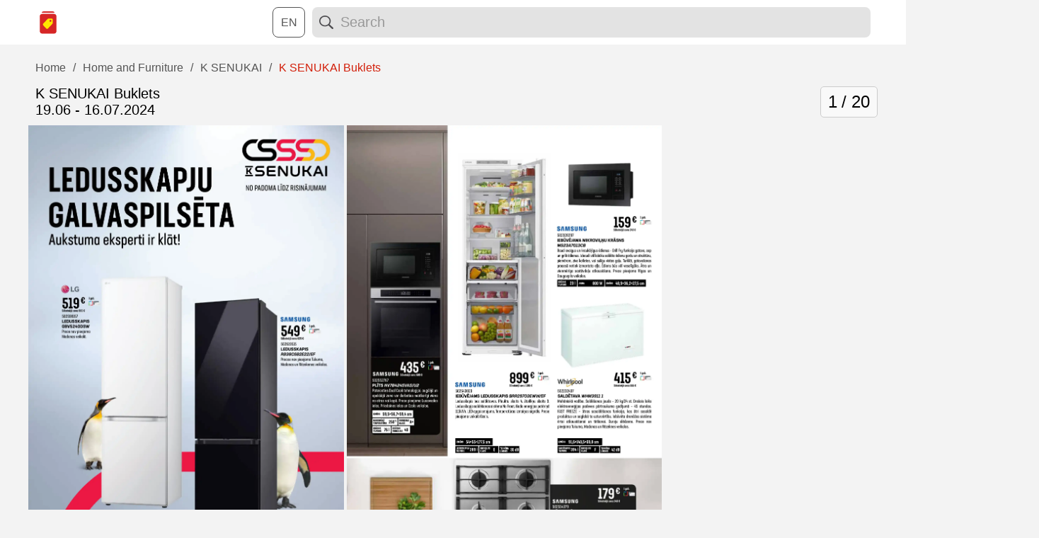

--- FILE ---
content_type: text/html; charset=UTF-8
request_url: https://visibukleti.lv/majai-un-sadzivei/k-senukai/k-senukai-akcijas-buklets-19-06-2024-16-07-2024/
body_size: 11119
content:
<!DOCTYPE html>
<html lang="en-US">
<head>
    <meta charset="UTF-8">
    <meta name="viewport" content="width=device-width, initial-scale=1">
	<title>K SENUKAI Akcijas Buklets un Īpašie Piedāvājumi - VisiBukleti.lv</title><meta name="description" content="Pārskati K SENUKAI piedāvājumus un atklāj labākos piedāvājumus un ietaupi jau šodien!"><meta property="og:title" content="K SENUKAI Akcijas Buklets un Īpašie Piedāvājumi - VisiBukleti.lv"><meta property="og:description" content="Pārskati K SENUKAI piedāvājumus un atklāj labākos piedāvājumus un ietaupi jau šodien!"><meta property="og:image" content="https://visibukleti.lv/wp-content/uploads/2024/06/K-SENUKAI_19-06-2024-16-07-2024_Page_1.webp?ver=1718791312"><meta property="og:image:secure_url" content="https://visibukleti.lv/wp-content/uploads/2024/06/K-SENUKAI_19-06-2024-16-07-2024_Page_1.webp?ver=1718791312"><meta name="twitter:card" content="summary_large_image"><meta name="twitter:site" content="@visibukleti"><meta name="twitter:title" content="K SENUKAI Akcijas Buklets un Īpašie Piedāvājumi - VisiBukleti.lv"><meta name="twitter:description" content="Pārskati K SENUKAI piedāvājumus un atklāj labākos piedāvājumus un ietaupi jau šodien!"><meta name="twitter:image" content="https://visibukleti.lv/wp-content/uploads/2024/06/K-SENUKAI_19-06-2024-16-07-2024_Page_1.webp?ver=1718791312"><link rel="canonical" href="https://visibukleti.lv/majai-un-sadzivei/k-senukai/k-senukai-akcijas-buklets-19-06-2024-16-07-2024/" /><link rel="image_src" href="https://visibukleti.lv/wp-content/uploads/2024/06/K-SENUKAI_19-06-2024-16-07-2024_Page_1.webp?ver=1718791312" /><meta name="google-site-verification" content="9r3WoKMDVP3EmmrSin1OciQMll4MY809ZxUgrblRCzI" />        <script type="application/ld+json">
        {
            "@context": "https://schema.org",
            "@type": "NewsArticle",
            "headline": "K SENUKAI Buklets",
            "image": ["https:\/\/visibukleti.lv\/wp-content\/uploads\/2024\/06\/K-SENUKAI_19-06-2024-16-07-2024_Page_20.webp?ver=1718791327"],
            "datePublished": "2024-06-19T13:03:22+03:00",
            "dateModified": "2024-06-19T13:03:22+03:00",
            "author": [{
                "@type": "Person",
                "name": "Buklets Master",
                "url": "https://visibukleti.lv/author/bukletsmaster/"
            }]
        }
        </script>
        <!-- Google tag (gtag.js) -->
    <script defer src="https://visibukleti.lv/wp-json/custom/v2/load"></script>
    <script>
        window.dataLayer = window.dataLayer || [];
        function gtag(){dataLayer.push(arguments);}
        gtag('js', new Date());

        gtag('config', 'G-DB8C387Y66');
    </script>
	
	<meta name='robots' content='max-image-preview:large, max-snippet:-1, max-video-preview:-1' />
	<style>img:is([sizes="auto" i], [sizes^="auto," i]) { contain-intrinsic-size: 3000px 1500px }</style>
	<link rel='stylesheet' id='jarvis_main_styles-css' href='https://visibukleti.lv/wp-content/themes/J.A.R.V.I.S/style.css?ver=1735397756' type='text/css' media='all' />
<script type="text/javascript" src="https://visibukleti.lv/wp-content/themes/J.A.R.V.I.S/slider/siema.min.js?ver=6.8.3" id="siema-js"></script>
<script type="text/javascript" src="https://visibukleti.lv/wp-content/themes/J.A.R.V.I.S/compare-prices.js?ver=6.8.3" id="compare-rpices-js"></script>
<link rel="canonical" href="https://visibukleti.lv/majai-un-sadzivei/k-senukai/k-senukai-akcijas-buklets-19-06-2024-16-07-2024/" />
<meta name="lang" content="en"><script>
            window.onload = function() {
                const urlParams = new URLSearchParams(window.location.search);
                const textParam = urlParams.get("text");

                if (!textParam) return;

                const decodedText = decodeURIComponent(textParam);
                const walker = document.createTreeWalker(document.body, NodeFilter.SHOW_TEXT, null, false);

                while (walker.nextNode()) {
                    const node = walker.currentNode;
                    const index = node.nodeValue.indexOf(decodedText);

                    if (index === -1) continue;

                    const highlighted = document.createElement("span");
                    highlighted.style.backgroundColor = "bisque";
                    highlighted.textContent = decodedText;

                    const before = node.splitText(index);
                    const after = before.splitText(decodedText.length);
                    before.parentNode.replaceChild(highlighted, before);

                    highlighted.scrollIntoView({ behavior: "smooth" });
                    break;
                }
            };
        </script><link rel="icon" href="https://visibukleti.lv/wp-content/uploads/2023/08/cropped-favicon-32x32.png" sizes="32x32" />
<link rel="icon" href="https://visibukleti.lv/wp-content/uploads/2023/08/cropped-favicon-192x192.png" sizes="192x192" />
<link rel="apple-touch-icon" href="https://visibukleti.lv/wp-content/uploads/2023/08/cropped-favicon-180x180.png" />
<meta name="msapplication-TileImage" content="https://visibukleti.lv/wp-content/uploads/2023/08/cropped-favicon-270x270.png" />
</head>

<body class="wp-singular post-template-default single single-post postid-19009 single-format-standard wp-custom-logo wp-theme-JARVIS">
<header>
    <div class="container menu">
        <div class="logo">
            <a href="https://visibukleti.lv/" class="custom-logo-link" rel="home"><img src="https://visibukleti.lv/wp-content/uploads/2023/08/akcijas_icon.svg?ver=1691948202" class="custom-logo" alt="VisiBukleti Logo" decoding="async" /></a>        </div>
        <div class="lang-switcher">
	        
			 <label for="languageSelector">Choose a language:</label>
            <select id="languageSelector" onchange="changeLanguage(this.value)">
                <option value="lv" >LV</option>
                <option value="ru" >RU</option>
                <option value="en" selected>EN</option>
            </select>

        </div>
        <div class="search">
			
<form role="search" method="get" id="searchform" action="https://visibukleti.lv/">
    <div class="search-input">
        <input type="text" value="" name="s" id="s" placeholder="Search" style="background-image: url('https://visibukleti.lv/wp-content/uploads//2023/08/magnifyingglass.svg');" />
        <div class="clear-search-btn">
            &times;
        </div>
    </div>
    <div class="error-message" style="display: none; posistion: fixed; color: red; margin-top: 10px;">Please enter at least 2 characters</div>
</form>        </div>
    </div>
</header>

<div class="container">
	<nav aria-label="breadcrumb"><ol class="breadcrumb" vocab="https://schema.org/" typeof="BreadcrumbList"><li property="itemListElement" typeof="ListItem" class="breadcrumb-item"><a property="item" typeof="WebPage" href="https://visibukleti.lv/"><span property="name">Home</span></a><meta property="position" content="1"></li><li property="itemListElement" typeof="ListItem" class="breadcrumb-item"><a property="item" typeof="WebPage" href="https://visibukleti.lv/majai-un-sadzivei/"><span property="name">Home and Furniture</span></a><meta property="position" content="2"></li><li property="itemListElement" typeof="ListItem" class="breadcrumb-item"><a property="item" typeof="WebPage" href="https://visibukleti.lv/majai-un-sadzivei/k-senukai/"><span property="name">K SENUKAI</span></a><meta property="position" content="3"></li><li property="itemListElement" typeof="ListItem" class="breadcrumb-item active" aria-current="page"><span property="name">K SENUKAI Buklets</span><meta property="position" content="4"></li></ol></nav></div>



    <div class="entry-content">
		<div class="article-header">
	        <h1 class="article-title">K SENUKAI Buklets<br><span>19.06 - 16.07.2024</span></h1>	
			<div id="relative-parent">
				<span id="size-calibration">1</span>
				<input type="number" id="autosized-input" min="1" value="1" />
				<span id="totalPages"> / 20</span>
			</div>
		</div>
		
<p><img fetchpriority="high" decoding="async" width="1810" height="2560" class="alignnone wp-image-18989" title="K SENUKAI 19-06-2024-16-07-2024 Page 1" src="https://visibukleti.lv/wp-content/uploads/2024/06/K-SENUKAI_19-06-2024-16-07-2024_Page_1.webp?ver=1718791312" alt="K SENUKAI 19-06-2024-16-07-2024 Page 1" srcset="https://visibukleti.lv/wp-content/uploads/2024/06/K-SENUKAI_19-06-2024-16-07-2024_Page_1.webp?ver=1718791312 1810w, https://visibukleti.lv/wp-content/uploads/2024/06/K-SENUKAI_19-06-2024-16-07-2024_Page_1-212x300.webp?ver=1718791312 212w, https://visibukleti.lv/wp-content/uploads/2024/06/K-SENUKAI_19-06-2024-16-07-2024_Page_1-724x1024.webp?ver=1718791312 724w" sizes="(max-width: 743px) 50vw, (min-width: 1114px) 100vw" /> <img decoding="async" width="1810" height="2560" class="alignnone wp-image-18990" title="K SENUKAI 19-06-2024-16-07-2024 Page 2" src="https://visibukleti.lv/wp-content/uploads/2024/06/K-SENUKAI_19-06-2024-16-07-2024_Page_2.webp?ver=1718791313" alt="K SENUKAI 19-06-2024-16-07-2024 Page 2" srcset="https://visibukleti.lv/wp-content/uploads/2024/06/K-SENUKAI_19-06-2024-16-07-2024_Page_2.webp?ver=1718791313 1810w, https://visibukleti.lv/wp-content/uploads/2024/06/K-SENUKAI_19-06-2024-16-07-2024_Page_2-212x300.webp?ver=1718791313 212w, https://visibukleti.lv/wp-content/uploads/2024/06/K-SENUKAI_19-06-2024-16-07-2024_Page_2-724x1024.webp?ver=1718791313 724w" sizes="(max-width: 743px) 50vw, (min-width: 1114px) 100vw" /> <img decoding="async" width="1810" height="2560" class="alignnone wp-image-18991" title="K SENUKAI 19-06-2024-16-07-2024 Page 3" src="https://visibukleti.lv/wp-content/uploads/2024/06/K-SENUKAI_19-06-2024-16-07-2024_Page_3.webp?ver=1718791314" alt="K SENUKAI 19-06-2024-16-07-2024 Page 3" srcset="https://visibukleti.lv/wp-content/uploads/2024/06/K-SENUKAI_19-06-2024-16-07-2024_Page_3.webp?ver=1718791314 1810w, https://visibukleti.lv/wp-content/uploads/2024/06/K-SENUKAI_19-06-2024-16-07-2024_Page_3-212x300.webp?ver=1718791314 212w, https://visibukleti.lv/wp-content/uploads/2024/06/K-SENUKAI_19-06-2024-16-07-2024_Page_3-724x1024.webp?ver=1718791314 724w" sizes="(max-width: 743px) 50vw, (min-width: 1114px) 100vw" /> <img loading="lazy" decoding="async" width="1810" height="2560" class="alignnone wp-image-18992" title="K SENUKAI 19-06-2024-16-07-2024 Page 4" src="https://visibukleti.lv/wp-content/uploads/2024/06/K-SENUKAI_19-06-2024-16-07-2024_Page_4.webp?ver=1718791314" alt="K SENUKAI 19-06-2024-16-07-2024 Page 4" srcset="https://visibukleti.lv/wp-content/uploads/2024/06/K-SENUKAI_19-06-2024-16-07-2024_Page_4.webp?ver=1718791314 1810w, https://visibukleti.lv/wp-content/uploads/2024/06/K-SENUKAI_19-06-2024-16-07-2024_Page_4-212x300.webp?ver=1718791315 212w, https://visibukleti.lv/wp-content/uploads/2024/06/K-SENUKAI_19-06-2024-16-07-2024_Page_4-724x1024.webp?ver=1718791315 724w" sizes="auto, (max-width: 743px) 50vw, (min-width: 1114px) 100vw" /> <img loading="lazy" decoding="async" width="1810" height="2560" class="alignnone wp-image-18993" title="K SENUKAI 19-06-2024-16-07-2024 Page 5" src="https://visibukleti.lv/wp-content/uploads/2024/06/K-SENUKAI_19-06-2024-16-07-2024_Page_5.webp?ver=1718791315" alt="K SENUKAI 19-06-2024-16-07-2024 Page 5" srcset="https://visibukleti.lv/wp-content/uploads/2024/06/K-SENUKAI_19-06-2024-16-07-2024_Page_5.webp?ver=1718791315 1810w, https://visibukleti.lv/wp-content/uploads/2024/06/K-SENUKAI_19-06-2024-16-07-2024_Page_5-212x300.webp?ver=1718791315 212w, https://visibukleti.lv/wp-content/uploads/2024/06/K-SENUKAI_19-06-2024-16-07-2024_Page_5-724x1024.webp?ver=1718791315 724w" sizes="auto, (max-width: 743px) 50vw, (min-width: 1114px) 100vw" /> <img loading="lazy" decoding="async" width="1810" height="2560" class="alignnone wp-image-18994" title="K SENUKAI 19-06-2024-16-07-2024 Page 6" src="https://visibukleti.lv/wp-content/uploads/2024/06/K-SENUKAI_19-06-2024-16-07-2024_Page_6.webp?ver=1718791316" alt="K SENUKAI 19-06-2024-16-07-2024 Page 6" srcset="https://visibukleti.lv/wp-content/uploads/2024/06/K-SENUKAI_19-06-2024-16-07-2024_Page_6.webp?ver=1718791316 1810w, https://visibukleti.lv/wp-content/uploads/2024/06/K-SENUKAI_19-06-2024-16-07-2024_Page_6-212x300.webp?ver=1718791316 212w, https://visibukleti.lv/wp-content/uploads/2024/06/K-SENUKAI_19-06-2024-16-07-2024_Page_6-724x1024.webp?ver=1718791316 724w" sizes="auto, (max-width: 743px) 50vw, (min-width: 1114px) 100vw" /> <img loading="lazy" decoding="async" width="1810" height="2560" class="alignnone wp-image-18995" title="K SENUKAI 19-06-2024-16-07-2024 Page 7" src="https://visibukleti.lv/wp-content/uploads/2024/06/K-SENUKAI_19-06-2024-16-07-2024_Page_7.webp?ver=1718791316" alt="K SENUKAI 19-06-2024-16-07-2024 Page 7" srcset="https://visibukleti.lv/wp-content/uploads/2024/06/K-SENUKAI_19-06-2024-16-07-2024_Page_7.webp?ver=1718791316 1810w, https://visibukleti.lv/wp-content/uploads/2024/06/K-SENUKAI_19-06-2024-16-07-2024_Page_7-212x300.webp?ver=1718791317 212w, https://visibukleti.lv/wp-content/uploads/2024/06/K-SENUKAI_19-06-2024-16-07-2024_Page_7-724x1024.webp?ver=1718791317 724w" sizes="auto, (max-width: 743px) 50vw, (min-width: 1114px) 100vw" /> <img loading="lazy" decoding="async" width="1810" height="2560" class="alignnone wp-image-18996" title="K SENUKAI 19-06-2024-16-07-2024 Page 8" src="https://visibukleti.lv/wp-content/uploads/2024/06/K-SENUKAI_19-06-2024-16-07-2024_Page_8.webp?ver=1718791317" alt="K SENUKAI 19-06-2024-16-07-2024 Page 8" srcset="https://visibukleti.lv/wp-content/uploads/2024/06/K-SENUKAI_19-06-2024-16-07-2024_Page_8.webp?ver=1718791317 1810w, https://visibukleti.lv/wp-content/uploads/2024/06/K-SENUKAI_19-06-2024-16-07-2024_Page_8-212x300.webp?ver=1718791317 212w, https://visibukleti.lv/wp-content/uploads/2024/06/K-SENUKAI_19-06-2024-16-07-2024_Page_8-724x1024.webp?ver=1718791318 724w" sizes="auto, (max-width: 743px) 50vw, (min-width: 1114px) 100vw" /> <img loading="lazy" decoding="async" width="1810" height="2560" class="alignnone wp-image-18997" title="K SENUKAI 19-06-2024-16-07-2024 Page 9" src="https://visibukleti.lv/wp-content/uploads/2024/06/K-SENUKAI_19-06-2024-16-07-2024_Page_9.webp?ver=1718791318" alt="K SENUKAI 19-06-2024-16-07-2024 Page 9" srcset="https://visibukleti.lv/wp-content/uploads/2024/06/K-SENUKAI_19-06-2024-16-07-2024_Page_9.webp?ver=1718791318 1810w, https://visibukleti.lv/wp-content/uploads/2024/06/K-SENUKAI_19-06-2024-16-07-2024_Page_9-212x300.webp?ver=1718791318 212w, https://visibukleti.lv/wp-content/uploads/2024/06/K-SENUKAI_19-06-2024-16-07-2024_Page_9-724x1024.webp?ver=1718791318 724w" sizes="auto, (max-width: 743px) 50vw, (min-width: 1114px) 100vw" /> <img loading="lazy" decoding="async" width="1810" height="2560" class="alignnone wp-image-18998" title="K SENUKAI 19-06-2024-16-07-2024 Page 10" src="https://visibukleti.lv/wp-content/uploads/2024/06/K-SENUKAI_19-06-2024-16-07-2024_Page_10.webp?ver=1718791318" alt="K SENUKAI 19-06-2024-16-07-2024 Page 10" srcset="https://visibukleti.lv/wp-content/uploads/2024/06/K-SENUKAI_19-06-2024-16-07-2024_Page_10.webp?ver=1718791318 1810w, https://visibukleti.lv/wp-content/uploads/2024/06/K-SENUKAI_19-06-2024-16-07-2024_Page_10-212x300.webp?ver=1718791319 212w, https://visibukleti.lv/wp-content/uploads/2024/06/K-SENUKAI_19-06-2024-16-07-2024_Page_10-724x1024.webp?ver=1718791319 724w" sizes="auto, (max-width: 743px) 50vw, (min-width: 1114px) 100vw" /> <img loading="lazy" decoding="async" width="1810" height="2560" class="alignnone wp-image-18999" title="K SENUKAI 19-06-2024-16-07-2024 Page 11" src="https://visibukleti.lv/wp-content/uploads/2024/06/K-SENUKAI_19-06-2024-16-07-2024_Page_11.webp?ver=1718791319" alt="K SENUKAI 19-06-2024-16-07-2024 Page 11" srcset="https://visibukleti.lv/wp-content/uploads/2024/06/K-SENUKAI_19-06-2024-16-07-2024_Page_11.webp?ver=1718791319 1810w, https://visibukleti.lv/wp-content/uploads/2024/06/K-SENUKAI_19-06-2024-16-07-2024_Page_11-212x300.webp?ver=1718791319 212w, https://visibukleti.lv/wp-content/uploads/2024/06/K-SENUKAI_19-06-2024-16-07-2024_Page_11-724x1024.webp?ver=1718791320 724w" sizes="auto, (max-width: 743px) 50vw, (min-width: 1114px) 100vw" /> <img loading="lazy" decoding="async" width="1810" height="2560" class="alignnone wp-image-19000" title="K SENUKAI 19-06-2024-16-07-2024 Page 12" src="https://visibukleti.lv/wp-content/uploads/2024/06/K-SENUKAI_19-06-2024-16-07-2024_Page_12.webp?ver=1718791320" alt="K SENUKAI 19-06-2024-16-07-2024 Page 12" srcset="https://visibukleti.lv/wp-content/uploads/2024/06/K-SENUKAI_19-06-2024-16-07-2024_Page_12.webp?ver=1718791320 1810w, https://visibukleti.lv/wp-content/uploads/2024/06/K-SENUKAI_19-06-2024-16-07-2024_Page_12-212x300.webp?ver=1718791320 212w, https://visibukleti.lv/wp-content/uploads/2024/06/K-SENUKAI_19-06-2024-16-07-2024_Page_12-724x1024.webp?ver=1718791320 724w" sizes="auto, (max-width: 743px) 50vw, (min-width: 1114px) 100vw" /> <img loading="lazy" decoding="async" width="1810" height="2560" class="alignnone wp-image-19001" title="K SENUKAI 19-06-2024-16-07-2024 Page 13" src="https://visibukleti.lv/wp-content/uploads/2024/06/K-SENUKAI_19-06-2024-16-07-2024_Page_13.webp?ver=1718791320" alt="K SENUKAI 19-06-2024-16-07-2024 Page 13" srcset="https://visibukleti.lv/wp-content/uploads/2024/06/K-SENUKAI_19-06-2024-16-07-2024_Page_13.webp?ver=1718791320 1810w, https://visibukleti.lv/wp-content/uploads/2024/06/K-SENUKAI_19-06-2024-16-07-2024_Page_13-212x300.webp?ver=1718791321 212w, https://visibukleti.lv/wp-content/uploads/2024/06/K-SENUKAI_19-06-2024-16-07-2024_Page_13-724x1024.webp?ver=1718791321 724w" sizes="auto, (max-width: 743px) 50vw, (min-width: 1114px) 100vw" /> <img loading="lazy" decoding="async" width="1810" height="2560" class="alignnone wp-image-19002" title="K SENUKAI 19-06-2024-16-07-2024 Page 14" src="https://visibukleti.lv/wp-content/uploads/2024/06/K-SENUKAI_19-06-2024-16-07-2024_Page_14.webp?ver=1718791321" alt="K SENUKAI 19-06-2024-16-07-2024 Page 14" srcset="https://visibukleti.lv/wp-content/uploads/2024/06/K-SENUKAI_19-06-2024-16-07-2024_Page_14.webp?ver=1718791321 1810w, https://visibukleti.lv/wp-content/uploads/2024/06/K-SENUKAI_19-06-2024-16-07-2024_Page_14-212x300.webp?ver=1718791322 212w, https://visibukleti.lv/wp-content/uploads/2024/06/K-SENUKAI_19-06-2024-16-07-2024_Page_14-724x1024.webp?ver=1718791322 724w" sizes="auto, (max-width: 743px) 50vw, (min-width: 1114px) 100vw" /> <img loading="lazy" decoding="async" width="1810" height="2560" class="alignnone wp-image-19003" title="K SENUKAI 19-06-2024-16-07-2024 Page 15" src="https://visibukleti.lv/wp-content/uploads/2024/06/K-SENUKAI_19-06-2024-16-07-2024_Page_15.webp?ver=1718791322" alt="K SENUKAI 19-06-2024-16-07-2024 Page 15" srcset="https://visibukleti.lv/wp-content/uploads/2024/06/K-SENUKAI_19-06-2024-16-07-2024_Page_15.webp?ver=1718791322 1810w, https://visibukleti.lv/wp-content/uploads/2024/06/K-SENUKAI_19-06-2024-16-07-2024_Page_15-212x300.webp?ver=1718791323 212w, https://visibukleti.lv/wp-content/uploads/2024/06/K-SENUKAI_19-06-2024-16-07-2024_Page_15-724x1024.webp?ver=1718791323 724w" sizes="auto, (max-width: 743px) 50vw, (min-width: 1114px) 100vw" /> <img loading="lazy" decoding="async" width="1810" height="2560" class="alignnone wp-image-19004" title="K SENUKAI 19-06-2024-16-07-2024 Page 16" src="https://visibukleti.lv/wp-content/uploads/2024/06/K-SENUKAI_19-06-2024-16-07-2024_Page_16.webp?ver=1718791323" alt="K SENUKAI 19-06-2024-16-07-2024 Page 16" srcset="https://visibukleti.lv/wp-content/uploads/2024/06/K-SENUKAI_19-06-2024-16-07-2024_Page_16.webp?ver=1718791323 1810w, https://visibukleti.lv/wp-content/uploads/2024/06/K-SENUKAI_19-06-2024-16-07-2024_Page_16-212x300.webp?ver=1718791324 212w, https://visibukleti.lv/wp-content/uploads/2024/06/K-SENUKAI_19-06-2024-16-07-2024_Page_16-724x1024.webp?ver=1718791324 724w" sizes="auto, (max-width: 743px) 50vw, (min-width: 1114px) 100vw" /> <img loading="lazy" decoding="async" width="1810" height="2560" class="alignnone wp-image-19005" title="K SENUKAI 19-06-2024-16-07-2024 Page 17" src="https://visibukleti.lv/wp-content/uploads/2024/06/K-SENUKAI_19-06-2024-16-07-2024_Page_17.webp?ver=1718791324" alt="K SENUKAI 19-06-2024-16-07-2024 Page 17" srcset="https://visibukleti.lv/wp-content/uploads/2024/06/K-SENUKAI_19-06-2024-16-07-2024_Page_17.webp?ver=1718791324 1810w, https://visibukleti.lv/wp-content/uploads/2024/06/K-SENUKAI_19-06-2024-16-07-2024_Page_17-212x300.webp?ver=1718791325 212w, https://visibukleti.lv/wp-content/uploads/2024/06/K-SENUKAI_19-06-2024-16-07-2024_Page_17-724x1024.webp?ver=1718791325 724w" sizes="auto, (max-width: 743px) 50vw, (min-width: 1114px) 100vw" /> <img loading="lazy" decoding="async" width="1810" height="2560" class="alignnone wp-image-19006" title="K SENUKAI 19-06-2024-16-07-2024 Page 18" src="https://visibukleti.lv/wp-content/uploads/2024/06/K-SENUKAI_19-06-2024-16-07-2024_Page_18.webp?ver=1718791325" alt="K SENUKAI 19-06-2024-16-07-2024 Page 18" srcset="https://visibukleti.lv/wp-content/uploads/2024/06/K-SENUKAI_19-06-2024-16-07-2024_Page_18.webp?ver=1718791325 1810w, https://visibukleti.lv/wp-content/uploads/2024/06/K-SENUKAI_19-06-2024-16-07-2024_Page_18-212x300.webp?ver=1718791325 212w, https://visibukleti.lv/wp-content/uploads/2024/06/K-SENUKAI_19-06-2024-16-07-2024_Page_18-724x1024.webp?ver=1718791326 724w" sizes="auto, (max-width: 743px) 50vw, (min-width: 1114px) 100vw" /> <img loading="lazy" decoding="async" width="1810" height="2560" class="alignnone wp-image-19007" title="K SENUKAI 19-06-2024-16-07-2024 Page 19" src="https://visibukleti.lv/wp-content/uploads/2024/06/K-SENUKAI_19-06-2024-16-07-2024_Page_19.webp?ver=1718791326" alt="K SENUKAI 19-06-2024-16-07-2024 Page 19" srcset="https://visibukleti.lv/wp-content/uploads/2024/06/K-SENUKAI_19-06-2024-16-07-2024_Page_19.webp?ver=1718791326 1810w, https://visibukleti.lv/wp-content/uploads/2024/06/K-SENUKAI_19-06-2024-16-07-2024_Page_19-212x300.webp?ver=1718791326 212w, https://visibukleti.lv/wp-content/uploads/2024/06/K-SENUKAI_19-06-2024-16-07-2024_Page_19-724x1024.webp?ver=1718791326 724w" sizes="auto, (max-width: 743px) 50vw, (min-width: 1114px) 100vw" /> <img loading="lazy" decoding="async" width="1810" height="2560" class="alignnone wp-image-19008" title="K SENUKAI 19-06-2024-16-07-2024 Page 20" src="https://visibukleti.lv/wp-content/uploads/2024/06/K-SENUKAI_19-06-2024-16-07-2024_Page_20.webp?ver=1718791327" alt="K SENUKAI 19-06-2024-16-07-2024 Page 20" srcset="https://visibukleti.lv/wp-content/uploads/2024/06/K-SENUKAI_19-06-2024-16-07-2024_Page_20.webp?ver=1718791327 1810w, https://visibukleti.lv/wp-content/uploads/2024/06/K-SENUKAI_19-06-2024-16-07-2024_Page_20-212x300.webp?ver=1718791327 212w, https://visibukleti.lv/wp-content/uploads/2024/06/K-SENUKAI_19-06-2024-16-07-2024_Page_20-724x1024.webp?ver=1718791327 724w" sizes="auto, (max-width: 743px) 50vw, (min-width: 1114px) 100vw" /></p>
    </div>

	
<div class="container">
	<div class="debug">
		<p></p>
	</div>
</div>
<div class="container">
	        <section class="category-section">
            <h2 class="section-title"><a href="https://visibukleti.lv/majai-un-sadzivei/k-senukai/">K SENUKAI</a></h2>
            <div class="posts">
									                    <div class="post-item">
                        <a href="https://visibukleti.lv/majai-un-sadzivei/k-senukai/k-senukai-akcijas-buklets-16-10-2025-10-11-2025/">
	                                                    <div class="image-container expired" style="background-image: url(https://visibukleti.lv/wp-content/uploads/2025/11/K-SENUKAI_16-10-2025-10-11-2025_Page_1-207x300.webp); background-size: cover; background-repeat: no-repeat; background-position-x: center">
                            </div>
                            <div class="offer-date">16.10 - 10.11.2025</div>
                        </a>
                    </div>
									                    <div class="post-item">
                        <a href="https://visibukleti.lv/majai-un-sadzivei/k-senukai/k-senukai-akcijas-buklets-20-08-2025-15-09-2025/">
	                                                    <div class="image-container expired" style="background-image: url(https://visibukleti.lv/wp-content/uploads/2025/08/K-SENUKAI_20-08-2025-15-09-2025_Page_1-207x300.webp); background-size: cover; background-repeat: no-repeat; background-position-x: center">
                            </div>
                            <div class="offer-date">20.08 - 15.09.2025</div>
                        </a>
                    </div>
									                    <div class="post-item">
                        <a href="https://visibukleti.lv/majai-un-sadzivei/k-senukai/k-senukai-akcijas-buklets-11-06-2025-14-07-2025/">
	                                                    <div class="image-container expired" style="background-image: url(https://visibukleti.lv/wp-content/uploads/2025/06/K-SENUKAI_11-06-2025-14-07-2025_Page_1-212x300.webp); background-size: cover; background-repeat: no-repeat; background-position-x: center">
                            </div>
                            <div class="offer-date">11.06 - 14.07.2025</div>
                        </a>
                    </div>
									                    <div class="post-item">
                        <a href="https://visibukleti.lv/majai-un-sadzivei/k-senukai/k-senukai-akcijas-buklets-15-05-2025-16-06-2025/">
	                                                    <div class="image-container expired" style="background-image: url(https://visibukleti.lv/wp-content/uploads/2025/05/K-SENUKAI_15-05-2025-16-06-2025_Page_1-207x300.webp); background-size: cover; background-repeat: no-repeat; background-position-x: center">
                            </div>
                            <div class="offer-date">15.05 - 16.06.2025</div>
                        </a>
                    </div>
									                    <div class="post-item">
                        <a href="https://visibukleti.lv/majai-un-sadzivei/k-senukai/k-senukai-akcijas-buklets-21-05-2025-09-06-2025/">
	                                                    <div class="image-container expired" style="background-image: url(https://visibukleti.lv/wp-content/uploads/2025/05/K-SENUKAI_21-05-2025-09-06-2025_Page_1-212x300.webp); background-size: cover; background-repeat: no-repeat; background-position-x: center">
                            </div>
                            <div class="offer-date">21.05 - 09.06.2025</div>
                        </a>
                    </div>
									                    <div class="post-item">
                        <a href="https://visibukleti.lv/majai-un-sadzivei/k-senukai/k-senukai-akcijas-buklets-05-06-2025-08-06-2025/">
	                                                    <div class="image-container expired" style="background-image: url(https://visibukleti.lv/wp-content/uploads/2025/06/K-SENUKAI_05-06-2025-08-06-2025_Page_1-212x300.webp); background-size: cover; background-repeat: no-repeat; background-position-x: center">
                            </div>
                            <div class="offer-date">05.06 - 08.06.2025</div>
                        </a>
                    </div>
									                    <div class="post-item">
                        <a href="https://visibukleti.lv/majai-un-sadzivei/k-senukai/k-senukai-akcijas-buklets-24-04-2025-04-06-2025/">
	                                                    <div class="image-container expired" style="background-image: url(https://visibukleti.lv/wp-content/uploads/2025/04/K-SENUKAI_24-04-2025-04-06-2025_Page_1-212x300.webp); background-size: cover; background-repeat: no-repeat; background-position-x: center">
                            </div>
                            <div class="offer-date">24.04 - 04.06.2025</div>
                        </a>
                    </div>
									                    <div class="post-item">
                        <a href="https://visibukleti.lv/majai-un-sadzivei/k-senukai/k-senukai-akcijas-buklets-09-04-2025-19-05-2025/">
	                                                    <div class="image-container expired" style="background-image: url(https://visibukleti.lv/wp-content/uploads/2025/04/K-SENUKAI_09-04-2025-19-05-2025_Page_1-207x300.webp); background-size: cover; background-repeat: no-repeat; background-position-x: center">
                            </div>
                            <div class="offer-date">09.04 - 19.05.2025</div>
                        </a>
                    </div>
									                    <div class="post-item">
                        <a href="https://visibukleti.lv/majai-un-sadzivei/k-senukai/k-senukai-akcijas-buklets-16-04-2025-12-05-2025/">
	                                                    <div class="image-container expired" style="background-image: url(https://visibukleti.lv/wp-content/uploads/2025/04/K-SENUKAI_16-04-2025-12-05-2025_Page_1-202x300.webp); background-size: cover; background-repeat: no-repeat; background-position-x: center">
                            </div>
                            <div class="offer-date">16.04 - 12.05.2025</div>
                        </a>
                    </div>
									                    <div class="post-item">
                        <a href="https://visibukleti.lv/majai-un-sadzivei/k-senukai/k-senukai-akcijas-buklets-09-04-2025-12-05-2025/">
	                                                    <div class="image-container expired" style="background-image: url(https://visibukleti.lv/wp-content/uploads/2025/04/K-SENUKAI_09-04-2025-12-05-2025_Page_1-212x300.webp); background-size: cover; background-repeat: no-repeat; background-position-x: center">
                            </div>
                            <div class="offer-date">09.04 - 12.05.2025</div>
                        </a>
                    </div>
									                    <div class="post-item">
                        <a href="https://visibukleti.lv/majai-un-sadzivei/k-senukai/k-senukai-akcijas-buklets-24-04-2025-27-04-2025/">
	                                                    <div class="image-container expired" style="background-image: url(https://visibukleti.lv/wp-content/uploads/2025/04/K-SENUKAI_24-04-2025-27-04-2025_Page_1-212x300.webp); background-size: cover; background-repeat: no-repeat; background-position-x: center">
                            </div>
                            <div class="offer-date">24.04 - 27.04.2025</div>
                        </a>
                    </div>
									                    <div class="post-item">
                        <a href="https://visibukleti.lv/majai-un-sadzivei/k-senukai/k-senukai-akcijas-buklets-18-03-2025-14-04-2025/">
	                                                    <div class="image-container expired" style="background-image: url(https://visibukleti.lv/wp-content/uploads/2025/03/K-SENUKAI_18-03-2025-14-04-2025_Page_1-212x300.webp); background-size: cover; background-repeat: no-repeat; background-position-x: center">
                            </div>
                            <div class="offer-date">18.03 - 14.04.2025</div>
                        </a>
                    </div>
									                    <div class="post-item">
                        <a href="https://visibukleti.lv/majai-un-sadzivei/k-senukai/k-senukai-akcijas-buklets-13-03-2025-14-04-2025/">
	                                                    <div class="image-container expired" style="background-image: url(https://visibukleti.lv/wp-content/uploads/2025/03/K-SENUKAI_13-03-2025-14-04-2025_Page_1-207x300.webp); background-size: cover; background-repeat: no-repeat; background-position-x: center">
                            </div>
                            <div class="offer-date">13.03 - 14.04.2025</div>
                        </a>
                    </div>
									                    <div class="post-item">
                        <a href="https://visibukleti.lv/majai-un-sadzivei/k-senukai/k-senukai-akcijas-buklets-13-03-2025-07-04-2025/">
	                                                    <div class="image-container expired" style="background-image: url(https://visibukleti.lv/wp-content/uploads/2025/03/K-SENUKAI_13-03-2025-07-04-2025_Page_1-212x300.webp); background-size: cover; background-repeat: no-repeat; background-position-x: center">
                            </div>
                            <div class="offer-date">13.03 - 07.04.2025</div>
                        </a>
                    </div>
									                    <div class="post-item">
                        <a href="https://visibukleti.lv/majai-un-sadzivei/k-senukai/k-senukai-akcijas-buklets-27-03-2025-30-03-2025/">
	                                                    <div class="image-container expired" style="background-image: url(https://visibukleti.lv/wp-content/uploads/2025/03/K-SENUKAI_27-03-2025-30-03-2025_Page_1-212x300.webp); background-size: cover; background-repeat: no-repeat; background-position-x: center">
                            </div>
                            <div class="offer-date">27.03 - 30.03.2025</div>
                        </a>
                    </div>
									                    <div class="post-item">
                        <a href="https://visibukleti.lv/majai-un-sadzivei/k-senukai/k-senukai-akcijas-buklets-13-03-2025-16-03-2025/">
	                                                    <div class="image-container expired" style="background-image: url(https://visibukleti.lv/wp-content/uploads/2025/03/K-SENUKAI_13-03-2025-16-03-2025_Page_1-212x300.webp); background-size: cover; background-repeat: no-repeat; background-position-x: center">
                            </div>
                            <div class="offer-date">13.03 - 16.03.2025</div>
                        </a>
                    </div>
									                    <div class="post-item">
                        <a href="https://visibukleti.lv/majai-un-sadzivei/k-senukai/k-senukai-akcijas-buklets-12-02-2025-10-03-2025-2/">
	                                                    <div class="image-container expired" style="background-image: url(https://visibukleti.lv/wp-content/uploads/2025/02/K-SENUKAI_12-02-2025-10-03-2025_Page_1-1-212x300.webp); background-size: cover; background-repeat: no-repeat; background-position-x: center">
                            </div>
                            <div class="offer-date">12.02 - 10.03.2025</div>
                        </a>
                    </div>
									                    <div class="post-item">
                        <a href="https://visibukleti.lv/majai-un-sadzivei/k-senukai/k-senukai-akcijas-buklets-12-02-2025-10-03-2025/">
	                                                    <div class="image-container expired" style="background-image: url(https://visibukleti.lv/wp-content/uploads/2025/02/K-SENUKAI_12-02-2025-10-03-2025_Page_1-207x300.webp); background-size: cover; background-repeat: no-repeat; background-position-x: center">
                            </div>
                            <div class="offer-date">12.02 - 10.03.2025</div>
                        </a>
                    </div>
									                    <div class="post-item">
                        <a href="https://visibukleti.lv/majai-un-sadzivei/k-senukai/k-senukai-akcijas-buklets-20-02-2025-23-02-2025/">
	                                                    <div class="image-container expired" style="background-image: url(https://visibukleti.lv/wp-content/uploads/2025/02/K-SENUKAI_20-02-2025-23-02-2025_Page_1-212x300.webp); background-size: cover; background-repeat: no-repeat; background-position-x: center">
                            </div>
                            <div class="offer-date">20.02 - 23.02.2025</div>
                        </a>
                    </div>
									                    <div class="post-item">
                        <a href="https://visibukleti.lv/majai-un-sadzivei/k-senukai/k-senukai-akcijas-buklets-06-02-2025-09-02-2025/">
	                                                    <div class="image-container expired" style="background-image: url(https://visibukleti.lv/wp-content/uploads/2025/02/K-SENUKAI_06-02-2025-09-02-2025_Page_1-212x300.webp); background-size: cover; background-repeat: no-repeat; background-position-x: center">
                            </div>
                            <div class="offer-date">06.02 - 09.02.2025</div>
                        </a>
                    </div>
									                    <div class="post-item">
                        <a href="https://visibukleti.lv/majai-un-sadzivei/k-senukai/k-senukai-akcijas-buklets-03-01-2025-03-02-2025/">
	                                                    <div class="image-container expired" style="background-image: url(https://visibukleti.lv/wp-content/uploads/2025/01/K-SENUKAI_03-01-2025-03-02-2025_Page_1-207x300.webp); background-size: cover; background-repeat: no-repeat; background-position-x: center">
                            </div>
                            <div class="offer-date">03.01 - 03.02.2025</div>
                        </a>
                    </div>
									                    <div class="post-item">
                        <a href="https://visibukleti.lv/majai-un-sadzivei/k-senukai/k-senukai-akcijas-buklets-16-01-2025-19-01-2025/">
	                                                    <div class="image-container expired" style="background-image: url(https://visibukleti.lv/wp-content/uploads/2025/01/K-SENUKAI_16-01-2025-19-01-2025_Page_1-212x300.webp); background-size: cover; background-repeat: no-repeat; background-position-x: center">
                            </div>
                            <div class="offer-date">16.01 - 19.01.2025</div>
                        </a>
                    </div>
									                    <div class="post-item">
                        <a href="https://visibukleti.lv/majai-un-sadzivei/k-senukai/k-senukai-akcijas-buklets-27-11-2024-31-12-2024/">
	                                                    <div class="image-container expired" style="background-image: url(https://visibukleti.lv/wp-content/uploads/2024/11/K-SENUKAI_27-11-2024-31-12-2024_Page_1-207x300.webp); background-size: cover; background-repeat: no-repeat; background-position-x: center">
                            </div>
                            <div class="offer-date">27.11 - 31.12.2024</div>
                        </a>
                    </div>
									                    <div class="post-item">
                        <a href="https://visibukleti.lv/majai-un-sadzivei/k-senukai/k-senukai-akcijas-buklets-04-12-2024-27-12-2024/">
	                                                    <div class="image-container expired" style="background-image: url(https://visibukleti.lv/wp-content/uploads/2024/12/K-SENUKAI_04-12-2024-27-12-2024_Page_1-212x300.webp); background-size: cover; background-repeat: no-repeat; background-position-x: center">
                            </div>
                            <div class="offer-date">04.12 - 27.12.2024</div>
                        </a>
                    </div>
									                    <div class="post-item">
                        <a href="https://visibukleti.lv/majai-un-sadzivei/k-senukai/k-senukai-akcijas-buklets-13-11-2024-27-12-2024/">
	                                                    <div class="image-container expired" style="background-image: url(https://visibukleti.lv/wp-content/uploads/2024/11/K-SENUKAI_13-11-2024-27-12-2024_Page_1-212x300.webp); background-size: cover; background-repeat: no-repeat; background-position-x: center">
                            </div>
                            <div class="offer-date">13.11 - 27.12.2024</div>
                        </a>
                    </div>
									                    <div class="post-item">
                        <a href="https://visibukleti.lv/majai-un-sadzivei/k-senukai/k-senukai-akcijas-buklets-12-12-2024-15-12-2024/">
	                                                    <div class="image-container expired" style="background-image: url(https://visibukleti.lv/wp-content/uploads/2024/12/K-SENUKAI_12-12-2024-15-12-2024_Page_1-212x300.webp); background-size: cover; background-repeat: no-repeat; background-position-x: center">
                            </div>
                            <div class="offer-date">12.12 - 15.12.2024</div>
                        </a>
                    </div>
									                    <div class="post-item">
                        <a href="https://visibukleti.lv/majai-un-sadzivei/k-senukai/k-senukai-akcijas-buklets-08-11-2024-02-12-2024/">
	                                                    <div class="image-container expired" style="background-image: url(https://visibukleti.lv/wp-content/uploads/2024/11/K-SENUKAI_08-11-2024-02-12-2024_Page_1-212x300.webp); background-size: cover; background-repeat: no-repeat; background-position-x: center">
                            </div>
                            <div class="offer-date">08.11 - 02.12.2024</div>
                        </a>
                    </div>
									                    <div class="post-item">
                        <a href="https://visibukleti.lv/majai-un-sadzivei/k-senukai/k-senukai-akcijas-buklets-26-11-2023-01-12-2024/">
	                                                    <div class="image-container expired" style="background-image: url(https://visibukleti.lv/wp-content/uploads/2024/11/K-SENUKAI_26-11-2023-01-12-2024_Page_1-212x300.webp); background-size: cover; background-repeat: no-repeat; background-position-x: center">
                            </div>
                            <div class="offer-date">26.11 - 01.12.2024</div>
                        </a>
                    </div>
									                    <div class="post-item">
                        <a href="https://visibukleti.lv/majai-un-sadzivei/k-senukai/k-senukai-akcijas-buklets-06-11-2024-25-11-2024/">
	                                                    <div class="image-container expired" style="background-image: url(https://visibukleti.lv/wp-content/uploads/2024/11/K-SENUKAI_06-11-2024-25-11-2024_Page_1-207x300.webp); background-size: cover; background-repeat: no-repeat; background-position-x: center">
                            </div>
                            <div class="offer-date">06.11 - 25.11.2024</div>
                        </a>
                    </div>
									                    <div class="post-item">
                        <a href="https://visibukleti.lv/majai-un-sadzivei/k-senukai/k-senukai-akcijas-buklets-14-11-2024-17-11-2024/">
	                                                    <div class="image-container expired" style="background-image: url(https://visibukleti.lv/wp-content/uploads/2024/11/K-SENUKAI_14-11-2024-17-11-2024_Page_1-212x300.webp); background-size: cover; background-repeat: no-repeat; background-position-x: center">
                            </div>
                            <div class="offer-date">14.11 - 17.11.2024</div>
                        </a>
                    </div>
									                    <div class="post-item">
                        <a href="https://visibukleti.lv/majai-un-sadzivei/k-senukai/k-senukai-akcijas-buklets-16-10-2024-06-11-2024/">
	                                                    <div class="image-container expired" style="background-image: url(https://visibukleti.lv/wp-content/uploads/2024/10/K-SENUKAI_16-10-2024-06-11-2024_Page_1-212x300.webp); background-size: cover; background-repeat: no-repeat; background-position-x: center">
                            </div>
                            <div class="offer-date">16.10 - 06.11.2024</div>
                        </a>
                    </div>
									                    <div class="post-item">
                        <a href="https://visibukleti.lv/majai-un-sadzivei/k-senukai/k-senukai-akcijas-buklets-04-10-2024-04-11-2024/">
	                                                    <div class="image-container expired" style="background-image: url(https://visibukleti.lv/wp-content/uploads/2024/10/K-SENUKAI_04-10-2024-04-11-2024_Page_1-207x300.webp); background-size: cover; background-repeat: no-repeat; background-position-x: center">
                            </div>
                            <div class="offer-date">04.10 - 04.11.2024</div>
                        </a>
                    </div>
									                    <div class="post-item">
                        <a href="https://visibukleti.lv/majai-un-sadzivei/k-senukai/k-senukai-akcijas-buklets-11-09-2024-31-10-2024/">
	                                                    <div class="image-container expired" style="background-image: url(https://visibukleti.lv/wp-content/uploads/2024/09/K-SENUKAI_11-09-2024-31-10-2024_Page_1-207x300.webp); background-size: cover; background-repeat: no-repeat; background-position-x: center">
                            </div>
                            <div class="offer-date">11.09 - 31.10.2024</div>
                        </a>
                    </div>
									                    <div class="post-item">
                        <a href="https://visibukleti.lv/majai-un-sadzivei/k-senukai/k-senukai-akcijas-buklets-24-10-2024-27-10-2024/">
	                                                    <div class="image-container expired" style="background-image: url(https://visibukleti.lv/wp-content/uploads/2024/10/K-SENUKAI_24-10-2024-27-10-2024_Page_1-212x300.webp); background-size: cover; background-repeat: no-repeat; background-position-x: center">
                            </div>
                            <div class="offer-date">24.10 - 27.10.2024</div>
                        </a>
                    </div>
									                    <div class="post-item">
                        <a href="https://visibukleti.lv/majai-un-sadzivei/k-senukai/k-senukai-akcijas-buklets-11-09-2024-14-10-2024/">
	                                                    <div class="image-container expired" style="background-image: url(https://visibukleti.lv/wp-content/uploads/2024/09/K-SENUKAI_11-09-2024-14-10-2024_Page_1-212x300.webp); background-size: cover; background-repeat: no-repeat; background-position-x: center">
                            </div>
                            <div class="offer-date">11.09 - 14.10.2024</div>
                        </a>
                    </div>
									                    <div class="post-item">
                        <a href="https://visibukleti.lv/majai-un-sadzivei/k-senukai/k-senukai-akcijas-buklets-10-10-2024-13-10-2024/">
	                                                    <div class="image-container expired" style="background-image: url(https://visibukleti.lv/wp-content/uploads/2024/10/K-SENUKAI_10-10-2024-13-10-2024_Page_1-212x300.webp); background-size: cover; background-repeat: no-repeat; background-position-x: center">
                            </div>
                            <div class="offer-date">10.10 - 13.10.2024</div>
                        </a>
                    </div>
									                    <div class="post-item">
                        <a href="https://visibukleti.lv/majai-un-sadzivei/k-senukai/k-senukai-akcijas-buklets-05-09-2024-02-10-2024/">
	                                                    <div class="image-container expired" style="background-image: url(https://visibukleti.lv/wp-content/uploads/2024/09/K-SENUKAI_05-09-2024-02-10-2024_Page_1-202x300.webp); background-size: cover; background-repeat: no-repeat; background-position-x: center">
                            </div>
                            <div class="offer-date">05.09 - 02.10.2024</div>
                        </a>
                    </div>
									                    <div class="post-item">
                        <a href="https://visibukleti.lv/majai-un-sadzivei/k-senukai/k-senukai-akcijas-buklets-19-09-2024-22-09-2024/">
	                                                    <div class="image-container expired" style="background-image: url(https://visibukleti.lv/wp-content/uploads/2024/09/K-SENUKAI_19-09-2024-22-09-2024_Page_1-212x300.webp); background-size: cover; background-repeat: no-repeat; background-position-x: center">
                            </div>
                            <div class="offer-date">19.09 - 22.09.2024</div>
                        </a>
                    </div>
									                    <div class="post-item">
                        <a href="https://visibukleti.lv/majai-un-sadzivei/k-senukai/k-senukai-akcijas-buklets-05-09-2024-08-09-2024/">
	                                                    <div class="image-container expired" style="background-image: url(https://visibukleti.lv/wp-content/uploads/2024/09/K-SENUKAI_05-09-2024-08-09-2024_Page_1-212x300.webp); background-size: cover; background-repeat: no-repeat; background-position-x: center">
                            </div>
                            <div class="offer-date">05.09 - 08.09.2024</div>
                        </a>
                    </div>
									                    <div class="post-item">
                        <a href="https://visibukleti.lv/majai-un-sadzivei/k-senukai/k-senukai-akcijas-buklets-07-08-2024-03-09-2024/">
	                                                    <div class="image-container expired" style="background-image: url(https://visibukleti.lv/wp-content/uploads/2024/08/K-SENUKAI_07-08-2024-03-09-2024_Page_1-202x300.webp); background-size: cover; background-repeat: no-repeat; background-position-x: center">
                            </div>
                            <div class="offer-date">07.08 - 03.09.2024</div>
                        </a>
                    </div>
									                    <div class="post-item">
                        <a href="https://visibukleti.lv/majai-un-sadzivei/k-senukai/k-senukai-akcijas-buklets-30-07-2024-02-09-2024/">
	                                                    <div class="image-container expired" style="background-image: url(https://visibukleti.lv/wp-content/uploads/2024/07/K-SENUKAI_30-07-2024-02-09-2024_Page_1-212x300.webp); background-size: cover; background-repeat: no-repeat; background-position-x: center">
                            </div>
                            <div class="offer-date">30.07 - 02.09.2024</div>
                        </a>
                    </div>
									                    <div class="post-item">
                        <a href="https://visibukleti.lv/majai-un-sadzivei/k-senukai/k-senukai-akcijas-buklets-25-07-2024-29-08-2024/">
	                                                    <div class="image-container expired" style="background-image: url(https://visibukleti.lv/wp-content/uploads/2024/07/K-SENUKAI_25-07-2024-29-08-2024_Page_1-212x300.webp); background-size: cover; background-repeat: no-repeat; background-position-x: center">
                            </div>
                            <div class="offer-date">25.07 - 29.08.2024</div>
                        </a>
                    </div>
									                    <div class="post-item">
                        <a href="https://visibukleti.lv/majai-un-sadzivei/k-senukai/k-senukai-akcijas-buklets-05-07-2024-22-08-2024/">
	                                                    <div class="image-container expired" style="background-image: url(https://visibukleti.lv/wp-content/uploads/2024/07/K-SENUKAI_05-07-2024-22-08-2024_Page_1-212x300.webp); background-size: cover; background-repeat: no-repeat; background-position-x: center">
                            </div>
                            <div class="offer-date">05.07 - 22.08.2024</div>
                        </a>
                    </div>
									                    <div class="post-item">
                        <a href="https://visibukleti.lv/majai-un-sadzivei/k-senukai/k-senukai-akcijas-buklets-15-08-2024-18-08-2024/">
	                                                    <div class="image-container expired" style="background-image: url(https://visibukleti.lv/wp-content/uploads/2024/08/K-SENUKAI_15-08-2024-18-08-2024_Page_1-212x300.webp); background-size: cover; background-repeat: no-repeat; background-position-x: center">
                            </div>
                            <div class="offer-date">15.08 - 18.08.2024</div>
                        </a>
                    </div>
									                    <div class="post-item">
                        <a href="https://visibukleti.lv/majai-un-sadzivei/k-senukai/k-senukai-akcijas-buklets-05-07-2024-05-08-2024/">
	                                                    <div class="image-container expired" style="background-image: url(https://visibukleti.lv/wp-content/uploads/2024/07/K-SENUKAI_05-07-2024-05-08-2024_Page_1-202x300.webp); background-size: cover; background-repeat: no-repeat; background-position-x: center">
                            </div>
                            <div class="offer-date">05.07 - 05.08.2024</div>
                        </a>
                    </div>
									                    <div class="post-item">
                        <a href="https://visibukleti.lv/majai-un-sadzivei/k-senukai/k-senukai-akcijas-buklets-18-07-2024-21-07-2024/">
	                                                    <div class="image-container expired" style="background-image: url(https://visibukleti.lv/wp-content/uploads/2024/07/K-SENUKAI_18-07-2024-21-07-2024_Page_1-212x300.webp); background-size: cover; background-repeat: no-repeat; background-position-x: center">
                            </div>
                            <div class="offer-date">18.07 - 21.07.2024</div>
                        </a>
                    </div>
									                    <div class="post-item">
                        <a href="https://visibukleti.lv/majai-un-sadzivei/k-senukai/k-senukai-akcijas-buklets-06-06-2024-03-07-2024/">
	                                                    <div class="image-container expired" style="background-image: url(https://visibukleti.lv/wp-content/uploads/2024/06/K-SENUKAI_06-06-2024-03-07-2024_Page_1-202x300.webp); background-size: cover; background-repeat: no-repeat; background-position-x: center">
                            </div>
                            <div class="offer-date">06.06 - 03.07.2024</div>
                        </a>
                    </div>
									                    <div class="post-item">
                        <a href="https://visibukleti.lv/majai-un-sadzivei/k-senukai/k-senukai-akcijas-buklets-10-05-2024-27-06-2024/">
	                                                    <div class="image-container expired" style="background-image: url(https://visibukleti.lv/wp-content/uploads/2024/05/K-SENUKAI_10-05-2024-27-06-2024_Page_1-212x300.webp); background-size: cover; background-repeat: no-repeat; background-position-x: center">
                            </div>
                            <div class="offer-date">10.05 - 27.06.2024</div>
                        </a>
                    </div>
									                    <div class="post-item">
                        <a href="https://visibukleti.lv/majai-un-sadzivei/k-senukai/k-senukai-akcijas-buklets-20-06-2024-23-06-2024/">
	                                                    <div class="image-container expired" style="background-image: url(https://visibukleti.lv/wp-content/uploads/2024/06/K-SENUKAI_20-06-2024-23-06-2024_Page_1-212x300.webp); background-size: cover; background-repeat: no-repeat; background-position-x: center">
                            </div>
                            <div class="offer-date">20.06 - 23.06.2024</div>
                        </a>
                    </div>
									                    <div class="post-item">
                        <a href="https://visibukleti.lv/majai-un-sadzivei/k-senukai/k-senukai-akcijas-buklets-16-05-2024-17-06-2024/">
	                                                    <div class="image-container expired" style="background-image: url(https://visibukleti.lv/wp-content/uploads/2024/05/K-SENUKAI_16-05-2024-17-06-2024_Page_1-212x300.webp); background-size: cover; background-repeat: no-repeat; background-position-x: center">
                            </div>
                            <div class="offer-date">16.05 - 17.06.2024</div>
                        </a>
                    </div>
									                    <div class="post-item">
                        <a href="https://visibukleti.lv/majai-un-sadzivei/k-senukai/k-senukai-akcijas-buklets-15-05-2024-11-06-2024/">
	                                                    <div class="image-container expired" style="background-image: url(https://visibukleti.lv/wp-content/uploads/2024/05/K-SENUKAI_15-05-2024-11-06-2024_Page_1-212x300.webp); background-size: cover; background-repeat: no-repeat; background-position-x: center">
                            </div>
                            <div class="offer-date">15.05 - 11.06.2024</div>
                        </a>
                    </div>
									                    <div class="post-item">
                        <a href="https://visibukleti.lv/majai-un-sadzivei/k-senukai/k-senukai-akcijas-buklets-06-06-2024-09-06-2024/">
	                                                    <div class="image-container expired" style="background-image: url(https://visibukleti.lv/wp-content/uploads/2024/06/K-SENUKAI_06-06-2024-09-06-2024_Page_1-212x300.webp); background-size: cover; background-repeat: no-repeat; background-position-x: center">
                            </div>
                            <div class="offer-date">06.06 - 09.06.2024</div>
                        </a>
                    </div>
									                    <div class="post-item">
                        <a href="https://visibukleti.lv/majai-un-sadzivei/k-senukai/k-senukai-akcijas-buklets-08-05-2024-04-06-2024/">
	                                                    <div class="image-container expired" style="background-image: url(https://visibukleti.lv/wp-content/uploads/2024/05/K-SENUKAI_08-05-2024-04-06-2024_Page_1-202x300.webp); background-size: cover; background-repeat: no-repeat; background-position-x: center">
                            </div>
                            <div class="offer-date">08.05 - 04.06.2024</div>
                        </a>
                    </div>
									                    <div class="post-item">
                        <a href="https://visibukleti.lv/majai-un-sadzivei/k-senukai/k-senukai-akcijas-buklets-10-04-2024-13-05-2024/">
	                                                    <div class="image-container expired" style="background-image: url(https://visibukleti.lv/wp-content/uploads/2024/04/K-SENUKAI_10-04-2024-13-05-2024_Page_1-212x300.webp); background-size: cover; background-repeat: no-repeat; background-position-x: center">
                            </div>
                            <div class="offer-date">10.04 - 13.05.2024</div>
                        </a>
                    </div>
									                    <div class="post-item">
                        <a href="https://visibukleti.lv/majai-un-sadzivei/k-senukai/k-senukai-akcijas-buklets-05-04-2024-06-05-2024/">
	                                                    <div class="image-container expired" style="background-image: url(https://visibukleti.lv/wp-content/uploads/2024/04/K-SENUKAI_05-04-2024-06-05-2024_Page_1-202x300.webp); background-size: cover; background-repeat: no-repeat; background-position-x: center">
                            </div>
                            <div class="offer-date">05.04 - 06.05.2024</div>
                        </a>
                    </div>
									                    <div class="post-item">
                        <a href="https://visibukleti.lv/majai-un-sadzivei/k-senukai/k-senukai-akcijas-buklets-03-04-2024-02-05-2024/">
	                                                    <div class="image-container expired" style="background-image: url(https://visibukleti.lv/wp-content/uploads/2024/04/K-SENUKAI_03-04-2024-02-05-2024_Page_1-207x300.webp); background-size: cover; background-repeat: no-repeat; background-position-x: center">
                            </div>
                            <div class="offer-date">03.04 - 02.05.2024</div>
                        </a>
                    </div>
									                    <div class="post-item">
                        <a href="https://visibukleti.lv/majai-un-sadzivei/k-senukai/k-senukai-akcijas-buklets-15-03-2024-30-04-2024/">
	                                                    <div class="image-container expired" style="background-image: url(https://visibukleti.lv/wp-content/uploads/2024/03/K-SENUKAI_15-03-2024-30-04-2024_Page_1-212x300.webp); background-size: cover; background-repeat: no-repeat; background-position-x: center">
                            </div>
                            <div class="offer-date">15.03 - 30.04.2024</div>
                        </a>
                    </div>
									                    <div class="post-item">
                        <a href="https://visibukleti.lv/majai-un-sadzivei/k-senukai/k-senukai-akcijas-buklets-25-04-2024-28-04-2024/">
	                                                    <div class="image-container expired" style="background-image: url(https://visibukleti.lv/wp-content/uploads/2024/04/K-SENUKAI_25-04-2024-28-04-2024_Page_1-212x300.webp); background-size: cover; background-repeat: no-repeat; background-position-x: center">
                            </div>
                            <div class="offer-date">25.04 - 28.04.2024</div>
                        </a>
                    </div>
									                    <div class="post-item">
                        <a href="https://visibukleti.lv/majai-un-sadzivei/k-senukai/k-senukai-akcijas-buklets-11-04-2024-14-04-2024/">
	                                                    <div class="image-container expired" style="background-image: url(https://visibukleti.lv/wp-content/uploads/2024/04/K-SENUKAI_11-04-2024-14-04-2024_Page_1-212x300.webp); background-size: cover; background-repeat: no-repeat; background-position-x: center">
                            </div>
                            <div class="offer-date">11.04 - 14.04.2024</div>
                        </a>
                    </div>
									                    <div class="post-item">
                        <a href="https://visibukleti.lv/majai-un-sadzivei/k-senukai/k-senukai-akcijas-buklets-13-03-2024-08-04-2024/">
	                                                    <div class="image-container expired" style="background-image: url(https://visibukleti.lv/wp-content/uploads/2024/03/K-SENUKAI_13-03-2024-08-04-2024_Page_1-212x300.webp); background-size: cover; background-repeat: no-repeat; background-position-x: center">
                            </div>
                            <div class="offer-date">13.03 - 08.04.2024</div>
                        </a>
                    </div>
									                    <div class="post-item">
                        <a href="https://visibukleti.lv/majai-un-sadzivei/k-senukai/k-senukai-akcijas-buklets-07-03-2024-03-04-2024/">
	                                                    <div class="image-container expired" style="background-image: url(https://visibukleti.lv/wp-content/uploads/2024/03/K-SENUKAI_07-03-2024-03-04-2024_Page_1-202x300.webp); background-size: cover; background-repeat: no-repeat; background-position-x: center">
                            </div>
                            <div class="offer-date">07.03 - 03.04.2024</div>
                        </a>
                    </div>
									                    <div class="post-item">
                        <a href="https://visibukleti.lv/majai-un-sadzivei/k-senukai/k-senukai-akcijas-buklets-28-03-2024-31-03-2024/">
	                                                    <div class="image-container expired" style="background-image: url(https://visibukleti.lv/wp-content/uploads/2024/03/K-SENUKAI_28-03-2024-31-03-2024_Page_1-212x300.webp); background-size: cover; background-repeat: no-repeat; background-position-x: center">
                            </div>
                            <div class="offer-date">28.03 - 31.03.2024</div>
                        </a>
                    </div>
									                    <div class="post-item">
                        <a href="https://visibukleti.lv/majai-un-sadzivei/k-senukai/k-senukai-akcijas-buklets-14-03-2024-17-03-2024/">
	                                                    <div class="image-container expired" style="background-image: url(https://visibukleti.lv/wp-content/uploads/2024/03/K-SENUKAI_14-03-2024-17-03-2024_Page_1-212x300.webp); background-size: cover; background-repeat: no-repeat; background-position-x: center">
                            </div>
                            <div class="offer-date">14.03 - 17.03.2024</div>
                        </a>
                    </div>
									                    <div class="post-item">
                        <a href="https://visibukleti.lv/majai-un-sadzivei/k-senukai/k-senukai-akcijas-buklets-07-02-2024-05-03-2024/">
	                                                    <div class="image-container expired" style="background-image: url(https://visibukleti.lv/wp-content/uploads/2024/02/K-SENUKAI_08-02-2024_15-13-02_Page_1-212x300.webp); background-size: cover; background-repeat: no-repeat; background-position-x: center">
                            </div>
                            <div class="offer-date">07.02 - 05.03.2024</div>
                        </a>
                    </div>
									                    <div class="post-item">
                        <a href="https://visibukleti.lv/majai-un-sadzivei/k-senukai/k-senukai-akcijas-buklets-22-02-2024-25-02-2024/">
	                                                    <div class="image-container expired" style="background-image: url(https://visibukleti.lv/wp-content/uploads/2024/02/K-SENUKAI_22-02-2024-25-02-2024_Page_1-212x300.webp); background-size: cover; background-repeat: no-repeat; background-position-x: center">
                            </div>
                            <div class="offer-date">22.02 - 25.02.2024</div>
                        </a>
                    </div>
									                    <div class="post-item">
                        <a href="https://visibukleti.lv/majai-un-sadzivei/k-senukai/k-senukai-akcijas-buklets-08-02-2024-11-02-2024/">
	                                                    <div class="image-container expired" style="background-image: url(https://visibukleti.lv/wp-content/uploads/2024/02/K-SENUKAI_08-02-2024_15-09-34_Page_1-212x300.webp); background-size: cover; background-repeat: no-repeat; background-position-x: center">
                            </div>
                            <div class="offer-date">08.02 - 11.02.2024</div>
                        </a>
                    </div>
									                    <div class="post-item">
                        <a href="https://visibukleti.lv/majai-un-sadzivei/k-senukai/k-senukai-akcijas-buklets-17-01-2024-05-02-2024/">
	                                                    <div class="image-container expired" style="background-image: url(https://visibukleti.lv/wp-content/uploads/2024/01/K-SENUKAI_17-01-2024-05-02-2024_Page_1-207x300.webp); background-size: cover; background-repeat: no-repeat; background-position-x: center">
                            </div>
                            <div class="offer-date">17.01 - 05.02.2024</div>
                        </a>
                    </div>
									                    <div class="post-item">
                        <a href="https://visibukleti.lv/majai-un-sadzivei/k-senukai/k-senukai-akcijas-buklets-21-12-2023-15-01-2024/">
	                                                    <div class="image-container expired" style="background-image: url(https://visibukleti.lv/wp-content/uploads/2023/12/K-SENUKAI_21-12-2023-15-01-2024_Page_1-207x300.webp); background-size: cover; background-repeat: no-repeat; background-position-x: center">
                            </div>
                            <div class="offer-date">21.12 - 15.01.2024</div>
                        </a>
                    </div>
									                    <div class="post-item">
                        <a href="https://visibukleti.lv/majai-un-sadzivei/k-senukai/k-senukai-akcijas-buklets-11-01-2024-14-01-2024/">
	                                                    <div class="image-container expired" style="background-image: url(https://visibukleti.lv/wp-content/uploads/2024/01/K-SENUKAI_11-01-2024-14-01-2024_Page_1-212x300.webp); background-size: cover; background-repeat: no-repeat; background-position-x: center">
                            </div>
                            <div class="offer-date">11.01 - 14.01.2024</div>
                        </a>
                    </div>
									                    <div class="post-item">
                        <a href="https://visibukleti.lv/majai-un-sadzivei/k-senukai/k-senukai-akcijas-buklets-23-11-2023-04-01-2024/">
	                                                    <div class="image-container expired" style="background-image: url(https://visibukleti.lv/wp-content/uploads/2023/11/K-Senukai_30-11-2023_13-21-29_Page_1-212x300.webp); background-size: cover; background-repeat: no-repeat; background-position-x: center">
                            </div>
                            <div class="offer-date">23.11 - 04.01.2024</div>
                        </a>
                    </div>
									                    <div class="post-item">
                        <a href="https://visibukleti.lv/majai-un-sadzivei/k-senukai/k-senukai-akcijas-buklets-07-12-2023-03-01-2024/">
	                                                    <div class="image-container expired" style="background-image: url(https://visibukleti.lv/wp-content/uploads/2023/12/K-SENUKAI_07-12-2023-03-01-2024_Page_1-212x300.webp); background-size: cover; background-repeat: no-repeat; background-position-x: center">
                            </div>
                            <div class="offer-date">07.12 - 03.01.2024</div>
                        </a>
                    </div>
									                    <div class="post-item">
                        <a href="https://visibukleti.lv/majai-un-sadzivei/k-senukai/k-senukai-akcijas-buklets-23-11-2023-18-12-2023/">
	                                                    <div class="image-container expired" style="background-image: url(https://visibukleti.lv/wp-content/uploads/2023/11/K-SENUKAI_30-11-2023_09-50-10_Page_1-212x300.webp); background-size: cover; background-repeat: no-repeat; background-position-x: center">
                            </div>
                            <div class="offer-date">23.11 - 18.12.2023</div>
                        </a>
                    </div>
									                    <div class="post-item">
                        <a href="https://visibukleti.lv/majai-un-sadzivei/k-senukai/k-senukai-akcijas-buklets-09-11-2023-04-12-2023/">
	                                                    <div class="image-container expired" style="background-image: url(https://visibukleti.lv/wp-content/uploads/2023/11/K-Senukai_13-11-2023_13-09-02_Page_1-212x300.webp); background-size: cover; background-repeat: no-repeat; background-position-x: center">
                            </div>
                            <div class="offer-date">09.11 - 04.12.2023</div>
                        </a>
                    </div>
									                    <div class="post-item">
                        <a href="https://visibukleti.lv/majai-un-sadzivei/k-senukai/k-senukai-akcijas-buklets-26-10-2023-20-11-2023/">
	                                                    <div class="image-container expired" style="background-image: url(https://visibukleti.lv/wp-content/uploads/2023/10/K-Senukai_27-10-2023_09-24-27_Page_1-212x300.webp); background-size: cover; background-repeat: no-repeat; background-position-x: center">
                            </div>
                            <div class="offer-date">26.10 - 20.11.2023</div>
                        </a>
                    </div>
									                    <div class="post-item">
                        <a href="https://visibukleti.lv/majai-un-sadzivei/k-senukai/k-senukai-akcijas-buklets-12-10-2023-06-11-2023/">
	                                                    <div class="image-container expired" style="background-image: url(https://visibukleti.lv/wp-content/uploads/2023/10/K-SENUKAI_12-10-2023_12-57-28_Page_1-212x300.webp); background-size: cover; background-repeat: no-repeat; background-position-x: center">
                            </div>
                            <div class="offer-date">12.10 - 06.11.2023</div>
                        </a>
                    </div>
									                    <div class="post-item">
                        <a href="https://visibukleti.lv/majai-un-sadzivei/k-senukai/k-senukai-akcijas-buklets-interjers-un-majsaimnieciba-28-09-2023-23-10-2023/">
	                                                    <div class="image-container expired" style="background-image: url(https://visibukleti.lv/wp-content/uploads/2023/09/K-SENUKAI_28-09-2023_20-56-56_Page_1-212x300.webp); background-size: cover; background-repeat: no-repeat; background-position-x: center">
                            </div>
                            <div class="offer-date">28.09 - 23.10.2023</div>
                        </a>
                    </div>
									                    <div class="post-item">
                        <a href="https://visibukleti.lv/majai-un-sadzivei/k-senukai/k-senukai-akcijas-buklets-14-09-2023-23-10-2023/">
	                                                    <div class="image-container expired" style="background-image: url(https://visibukleti.lv/wp-content/uploads/2023/09/K-SENUKAI_14-09-2023-23-10-2023_Page_1-207x300.webp); background-size: cover; background-repeat: no-repeat; background-position-x: center">
                            </div>
                            <div class="offer-date">14.09 - 23.10.2023</div>
                        </a>
                    </div>
									                    <div class="post-item">
                        <a href="https://visibukleti.lv/majai-un-sadzivei/k-senukai/k-senukai-akcijas-buklets-19-10-2023-22-10-2023/">
	                                                    <div class="image-container expired" style="background-image: url(https://visibukleti.lv/wp-content/uploads/2023/10/K-SENUKAI_19-10-2023_11-55-07_Page_1-212x300.webp); background-size: cover; background-repeat: no-repeat; background-position-x: center">
                            </div>
                            <div class="offer-date">19.10 - 22.10.2023</div>
                        </a>
                    </div>
									                    <div class="post-item">
                        <a href="https://visibukleti.lv/majai-un-sadzivei/k-senukai/k-senukai-akcijas-buklets-14-09-2023-09-10-2023/">
	                                                    <div class="image-container expired" style="background-image: url(https://visibukleti.lv/wp-content/uploads/2023/09/K-SENUKAI_14-09-2023-09-10-2023_Page_1-212x300.webp); background-size: cover; background-repeat: no-repeat; background-position-x: center">
                            </div>
                            <div class="offer-date">14.09 - 09.10.2023</div>
                        </a>
                    </div>
									                    <div class="post-item">
                        <a href="https://visibukleti.lv/majai-un-sadzivei/k-senukai/k-senukai-akcijas-buklets-05-10-2023-08-10-2023/">
	                                                    <div class="image-container expired" style="background-image: url(https://visibukleti.lv/wp-content/uploads/2023/10/K-SENUKAI_05-10-2023-08-10-2023_Page_1-212x300.webp); background-size: cover; background-repeat: no-repeat; background-position-x: center">
                            </div>
                            <div class="offer-date">05.10 - 08.10.2023</div>
                        </a>
                    </div>
									                    <div class="post-item">
                        <a href="https://visibukleti.lv/majai-un-sadzivei/k-senukai/k-senukai-akcijas-buklets-31-08-2023-25-09-2023/">
	                                                    <div class="image-container expired" style="background-image: url(https://visibukleti.lv/wp-content/uploads/2023/09/K-SENUKAI_31-08-2023-25-09-2023_Page_1-207x300.webp); background-size: cover; background-repeat: no-repeat; background-position-x: center">
                            </div>
                            <div class="offer-date">31.08 - 25.09.2023</div>
                        </a>
                    </div>
									                    <div class="post-item">
                        <a href="https://visibukleti.lv/majai-un-sadzivei/k-senukai/k-senukai-akcijas-buklets-14-09-2023-17-09-2023/">
	                                                    <div class="image-container expired" style="background-image: url(https://visibukleti.lv/wp-content/uploads/2023/09/K-SENUKAI_14-09-2023-17-09-2023_Page_1-212x300.webp); background-size: cover; background-repeat: no-repeat; background-position-x: center">
                            </div>
                            <div class="offer-date">14.09 - 17.09.2023</div>
                        </a>
                    </div>
									                    <div class="post-item">
                        <a href="https://visibukleti.lv/majai-un-sadzivei/k-senukai/akcijas-buklets-17-08-2023-11-09-2023/">
	                                                    <div class="image-container expired" style="background-image: url(https://visibukleti.lv/wp-content/uploads/2023/08/K-Senukai_17-08-2023-11-09-2023_Page_1-212x300.webp); background-size: cover; background-repeat: no-repeat; background-position-x: center">
                            </div>
                            <div class="offer-date">17.08 - 11.09.2023</div>
                        </a>
                    </div>
									                    <div class="post-item">
                        <a href="https://visibukleti.lv/majai-un-sadzivei/k-senukai/akcijas-buklets-27-07-2023-28-08-2023/">
	                                                    <div class="image-container expired" style="background-image: url(https://visibukleti.lv/wp-content/uploads/2023/08/K-SENUKAI_27-07-2023-28-08-2023_Page_1-212x300.webp); background-size: cover; background-repeat: no-repeat; background-position-x: center">
                            </div>
                            <div class="offer-date">27.07 - 28.08.2023</div>
                        </a>
                    </div>
									                    <div class="post-item">
                        <a href="https://visibukleti.lv/majai-un-sadzivei/akcijas-buklets-03-08-2023-28-08-2023/">
	                                                    <div class="image-container expired" style="background-image: url(https://visibukleti.lv/wp-content/uploads/2023/08/K-SENUKAI_03-08-2023-28-08-2023_Page_1-207x300.webp); background-size: cover; background-repeat: no-repeat; background-position-x: center">
                            </div>
                            <div class="offer-date">03.08 - 28.08.2023</div>
                        </a>
                    </div>
									                    <div class="post-item">
                        <a href="https://visibukleti.lv/majai-un-sadzivei/k-senukai/akcijas-buklets-24-08-2023-27-08-2023-2/">
	                                                    <div class="image-container expired" style="background-image: url(https://visibukleti.lv/wp-content/uploads/2023/08/K-SENUKAI_24-08-2023-27-08-2023_Page_1-212x300.webp); background-size: cover; background-repeat: no-repeat; background-position-x: center">
                            </div>
                            <div class="offer-date">24.08 - 27.08.2023</div>
                        </a>
                    </div>
				            </div>
        </section>
	</div>

<div class="container">
    <section class="category-section">
        <div class="section-title"><a href="https://visibukleti.lv/majai-un-sadzivei/">Home and Furniture</a></div>

        <div class="posts">

			
                    <div class="post-item">
                        <a href="https://visibukleti.lv/majai-un-sadzivei/fix-price/fix-price-akcijas-buklets-01-11-2025-31-12-2025/">
	                                                    <div class="image-container" style="background-image: url(https://visibukleti.lv/wp-content/uploads/2025/11/Fix-Price_Page_1-218x300.webp); background-size: cover; background-repeat: no-repeat; background-position-x: center">
                            </div>
                            <div class="offer-date">Fix Price</div>
                        </a>
                    </div>

				
			
			
                    <div class="post-item">
                        <a href="https://visibukleti.lv/majai-un-sadzivei/pepco/pepco-akcijas-buklets-18-09-2025-01-10-2025/">
	                                                    <div class="image-container" style="background-image: url(https://visibukleti.lv/wp-content/uploads/2025/09/Pepco_18-09-2025-01-10-2025_Page_1-197x300.webp); background-size: cover; background-repeat: no-repeat; background-position-x: center">
                            </div>
                            <div class="offer-date">Pepco</div>
                        </a>
                    </div>

				
			
                    <div class="post-item">
                        <a href="https://visibukleti.lv/majai-un-sadzivei/jysk/jysk-akcijas-buklets-05-03-2024-18-03-2024/">
	                                                    <div class="image-container" style="background-image: url(https://visibukleti.lv/wp-content/uploads/2024/03/JYSK_05-03-2023-18-03-2023_Page_1-212x300.webp); background-size: cover; background-repeat: no-repeat; background-position-x: center">
                            </div>
                            <div class="offer-date">JYSK</div>
                        </a>
                    </div>

				
			
                    <div class="post-item">
                        <a href="https://visibukleti.lv/majai-un-sadzivei/cenuklubs/cenuklubs-akcijas-buklets-01-03-2024-31-03-2024/">
	                                                    <div class="image-container" style="background-image: url(https://visibukleti.lv/wp-content/uploads/2024/03/Cenuklubs_05-03-2024_09-00-17_Page_1-212x300.webp); background-size: cover; background-repeat: no-repeat; background-position-x: center">
                            </div>
                            <div class="offer-date">Cenuklubs</div>
                        </a>
                    </div>

				
			
                    <div class="post-item">
                        <a href="https://visibukleti.lv/majai-un-sadzivei/kruza/kruza-akcijas-buklets-01-03-2024-31-03-2024/">
	                                                    <div class="image-container" style="background-image: url(https://visibukleti.lv/wp-content/uploads/2024/03/KRUZA_04-03-2024_08-37-20_Page_1-212x300.webp); background-size: cover; background-repeat: no-repeat; background-position-x: center">
                            </div>
                            <div class="offer-date">Krūza</div>
                        </a>
                    </div>

				
			
                    <div class="post-item">
                        <a href="https://visibukleti.lv/majai-un-sadzivei/kursi/kursi-akcijas-buklets-01-03-2024-31-03-2024/">
	                                                    <div class="image-container" style="background-image: url(https://visibukleti.lv/wp-content/uploads/2024/03/KURSI_01-03-2024_20-41-36_Page_1-212x300.webp); background-size: cover; background-repeat: no-repeat; background-position-x: center">
                            </div>
                            <div class="offer-date">Kurši</div>
                        </a>
                    </div>

				
			
                    <div class="post-item">
                        <a href="https://visibukleti.lv/majai-un-sadzivei/majai-un-darzam/majai-un-darzam-akcijas-buklets-01-12-2023-14-01-2024/">
	                                                    <div class="image-container" style="background-image: url(https://visibukleti.lv/wp-content/uploads/2023/12/Majai-un-Darzam_05-12-2023_10-42-48_Page_1-232x300.webp); background-size: cover; background-repeat: no-repeat; background-position-x: center">
                            </div>
                            <div class="offer-date">Mājai un Dārzam</div>
                        </a>
                    </div>

				
			
                    <div class="post-item">
                        <a href="https://visibukleti.lv/majai-un-sadzivei/super-selection/super-selection-akcijas-buklets-07-11-2023-03-12-2023/">
	                                                    <div class="image-container" style="background-image: url(https://visibukleti.lv/wp-content/uploads/2023/11/Super-Selection_07-11-2023-03-12-2023_Page_1-212x300.webp); background-size: cover; background-repeat: no-repeat; background-position-x: center">
                            </div>
                            <div class="offer-date">Super Selection</div>
                        </a>
                    </div>

				
			        </div>
    </section>
</div>
<script type="speculationrules">
{"prefetch":[{"source":"document","where":{"and":[{"href_matches":"\/*"},{"not":{"href_matches":["\/wp-*.php","\/wp-admin\/*","\/wp-content\/uploads\/*","\/wp-content\/*","\/wp-content\/plugins\/*","\/wp-content\/themes\/J.A.R.V.I.S\/*","\/*\\?(.+)"]}},{"not":{"selector_matches":"a[rel~=\"nofollow\"]"}},{"not":{"selector_matches":".no-prefetch, .no-prefetch a"}}]},"eagerness":"conservative"}]}
</script>
<script>
		function changeLanguage(selectedLang) {
	        // Calculate the expiration date for one year from now
		    let date = new Date();
		    date.setFullYear(date.getFullYear() + 1); // Add one year to the current year
		    let expires = ";expires=" + date.toUTCString();
		
		    document.cookie = "jarvis-lang=" + selectedLang + ";path=/" + expires; // Set the cookie with the expires attribute
		    location.reload(); // Refresh the current page
		}
		
		document.addEventListener("DOMContentLoaded", function() {
			const searchForms = document.querySelectorAll(".search");

			// Iterate through each search form
			searchForms.forEach(function(form) {
				const input = form.querySelector("input");
				const errorMessage = form.querySelector(".error-message");
				const clearBtn = form.querySelector(".clear-search-btn");

				// Handle form submission
				form.addEventListener("submit", function(event) {
					const query = input.value.trim();
					
					if (event.target.getAttribute("action") === null) {
						event.preventDefault();
					}

					if (query.length < 2) {
						event.preventDefault(); // Prevent form from submitting
						errorMessage.textContent = "Please enter at least 2 characters"; // Set error message
						errorMessage.style.display = "block"; // Show error message
						errorMessage.style.position = "fixed";
					} else {
						errorMessage.style.display = "none"; // Hide error message
					}
				});

				// Handle input events for live validation and clear button visibility
				input.addEventListener("input", function() {
					const query = input.value.trim();

					// Hide error message when user starts typing
					if (query.length >= 2) {
						errorMessage.style.display = "none";
					}

					// Toggle visibility of the clear button
					if (query.length > 0) {
						clearBtn.style.display = "block";
					} else {
						clearBtn.style.display = "none";
					}
				});

				// Handle clear button click
				clearBtn.addEventListener("click", function() {
					input.value = ""; // Clear the input field
					input.focus(); // Focus back on the input
					clearBtn.style.display = "none"; // Hide the clear button
					errorMessage.style.display = "none"; // Hide the error message
				});
			});
		});
		
		let breadcrumb = document.querySelector(".breadcrumb");
		if (breadcrumb) {
			breadcrumb.scrollLeft = breadcrumb.scrollWidth;
		}	
		
	</script><script>

			let zoom = window.outerWidth / window.innerWidth;
            let initZoom = zoom;

			let spanPages;
			let inputPages;
			let totalPages;
            
            const zoomLevels = [
                100,
                115,
                125,
                150,
                175,
                200,
                250,
                300,
                85,
                75,
                50
            ]

			// Check if a .siema carousel exists
		    let siemaCarousel = document.querySelector(".siema");
		
		    if (!siemaCarousel) {
		        // If not, create one
		        siemaCarousel = document.createElement("div");
		        siemaCarousel.className = "siema";
		        document.body.appendChild(siemaCarousel);
		    }

			const params = new URLSearchParams(window.location.search);

			const highlightTop = parseFloat(params.get("top"));
			const highlightLeft = parseFloat(params.get("left"));
			const highlightWidth = parseFloat(params.get("width"));
			const highlightHeight = parseFloat(params.get("height"));
				
			function hasHighlightParams() {
				var url = new URL(window.location);
				return url.searchParams.has("top") || url.searchParams.has("left") || 
					   url.searchParams.has("width") || url.searchParams.has("height");
			}
			
			if (hasHighlightParams()) {
				// Adjust the :after pseudo-element to create the highlight
				siemaCarousel.style.setProperty("--highlight-top", highlightTop + "%");
				siemaCarousel.style.setProperty("--highlight-left", highlightLeft + "%");
				siemaCarousel.style.setProperty("--highlight-width", highlightWidth + "%");
				siemaCarousel.style.setProperty("--highlight-height", highlightHeight + "%");
			}
		
            const mySiema = new Siema({
            	onChange: () => {
                    const urlParams = new URLSearchParams(window.location.search);
					urlParams.set("slide", mySiema.currentSlide + 1)
					window.history.replaceState({}, "", "?" + urlParams.toString());
					
					if (inputPages) {
						inputPages.value = mySiema.currentSlide + 1;
					}
					
					updateSize();
            	},
			});
            
            // Grab all the images on the page
		    let article = document.querySelector("[class*=entry-content]");
		    let images = article.querySelectorAll("img:not(.siema img)");
            
            article.parentNode.insertBefore(mySiema.selector, article.nextSibling);
		
		    // For each image
		    for (let i of images) {
		        // Create a new div
		        let newDiv = document.createElement("div");
		
		        // Append the image to the new div
		        newDiv.appendChild(i);
                newDiv.remove();
                
                // Append the div to carousel
                mySiema.append(i);
    		}
            
            // Retrieve page parameter from URL
			const urlParams = new URLSearchParams(window.location.search);
			const slide = urlParams.get("slide");
			
			// If page parameter is present and is a valid number, navigate to that page
			if (slide !== null && !isNaN(slide)) {
				mySiema.goTo(slide - 1);  // Subtract 1 because goTo() is 0-indexed
			}
            
            // Get the Siema element
			const siemaElement = document.querySelector(".siema");
			
			// Attach a click event listener
			siemaElement.addEventListener("click", function(event) {
			    
			    zoom = window.visualViewport.scale;
			    
			    if (!zoomLevels.includes(Math.floor(zoom * 100))) {
			        return;
                }
			    
			    // Calculate the horizontal position of the click relative to the slider
			    const clickPosition = event.clientX - siemaElement.getBoundingClientRect().left;
			    
			    // Calculate the width of the slider
			    const siemaWidth = siemaElement.offsetWidth;
			
			    // If the click was in the left half of the slider, go to the previous slide
			    if (clickPosition < siemaWidth / 4) {
			        mySiema.prev();
			    } 
			    // If the click was in the right half of the slider, go to the next slide
			    else if (clickPosition > siemaWidth * 3 / 4) {
			        mySiema.next();
			    }
			});
            
            const isMobile = /iPhone|iPad|iPod|BlackBerry|IEMobile|Opera Mini|webOS|Android/i.test(navigator.userAgent);
            
            
            function checkZoom() {
                
                
                zoom = window.visualViewport.scale;
                
                let set = false;
                
                if (isMobile) {   
//	                siemaElement.style.pointerEvents = zoom <= initZoom ? "all" : "none";
                    
                    if (zoom <= initZoom) {
                        mySiema.attachEvents();
                    }
                    else {
                        mySiema.detachEvents();
                    }
	                
	                if (zoomLevels.includes(Math.floor(zoom * 100))) {
//	                    siemaElement.style.pointerEvents = "all";
                        mySiema.attachEvents();
                        set = true;
	                }
	                
//                    document.querySelector("[class*=entry-content] p").innerText = new Date();
	                document.querySelector("[class*=debug] p").innerText = "Zoom: " + Math.floor(zoom * 100) + "%";
                }
                
            }
            
            
            window.addEventListener("resize", checkZoom);

//            siemaElement.addEventListener("click", checkZoom);
//			siemaElement.addEventListener("touchstart", checkZoom);
//			siemaElement.addEventListener("touchmove", checkZoom);
//			siemaElement.addEventListener("touchend", checkZoom);

			window.visualViewport.addEventListener("resize", checkZoom);
            
            

//            siemaElement.addEventListener("click", triggerDelayedZoomCheck);
//			siemaElement.addEventListener("touchend", triggerDelayedZoomCheck);
            
//            window.onload = function() {
//				let images = document.getElementsByTagName("img");
//				
//				for(let i = 0; i < images.length; i++) {
//					images[i].addEventListener("click", function() {
//						this.setAttribute("sizes", "100vw");
//					});
//				}
//			};

//			document.addEventListener("touchmove", function(e) {
//                console.log("touchmove")
//			    let images = document.getElementsByTagName("img");
//	            if (images.length > 0) {
//                    if (images[0].getAttribute("sizes") !== "100vw") {
//	                	images[0].setAttribute("sizes", "100vw");
//                    }
//	            }
//			}, false);

			function updateSize() {
			
				if (!inputPages) {
					return;
				}
				
				let pageNum = inputPages ? parseInt(inputPages.value) : 1;
				
				if (pageNum > mySiema.innerElements.length) {
					pageNum = mySiema.innerElements.length;
				}
				else if (pageNum < 1 || isNaN(pageNum)) {
					pageNum = 1;
				}
				
				inputPages.value = pageNum;
				if (inputPages) {
					spanPages.innerText = inputPages.value;
				}
				inputPages.style.width = `${spanPages.offsetWidth}px`;
				
				
				if (isNaN(pageNum) || pageNum < 1 || pageNum > mySiema.innerElements.length) {
					return
				}
				
				mySiema.goTo(pageNum - 1)
			}
			
			function enableEditing() {
				if (mySiema.innerElements.length <= 1) {
					return;
				}
			    inputPages.readOnly = false;
				inputPages.select();
				inputPages.focus();
				updateSize();
			}
			
			spanPages = document.querySelector("#size-calibration");
			inputPages = document.querySelector("#autosized-input");
			totalPages = document.querySelector("#totalPages");
			parentPages = document.querySelector("#relative-parent");

			if (mySiema.innerElements.length == 1) {
				inputPages.remove();
				spanPages.innerText = 1;
				spanPages.style.visibility = "visible";
				parentPages.style.pointerEvents = "none";
			}
			else {
				inputPages.value = mySiema.currentSlide + 1;
				parentPages.onclick = enableEditing;
				inputPages.oninput = updateSize;
			}

			totalPages.innerText = " / " + mySiema.innerElements.length;
			updateSize();
			
			</script><script>

            window.onload = function() {
			    // Define your event handler function
			    let touchStartHandler = function(e) {
			        console.log("ddddd")
			        if (e.touches.length === 2) { // Check if two fingers are used
			            // Change sizes of all images
			            for (let s of document.querySelectorAll("img")) {
			                s.setAttribute("sizes", "100vw");
			            }
			            // Remove the event listener from mySiema
			            mySiema.selector.removeEventListener("touchstart", touchStartHandler);
			        }
			    };
			
			    // Add the event listener to mySiema
			    mySiema.selector.addEventListener("touchstart", touchStartHandler);
                
                let interval, timeout;
                const ANIMATION_FLAG = "animationCanceled";
                
                // Check if the animation was canceled previously
                if (!localStorage.getItem(ANIMATION_FLAG) && !getCookie(ANIMATION_FLAG)) {
                    // Listen for touch or click events on the entire document
                    mySiema.selector.addEventListener("touchstart", () => { clearTimeout(timeout) }, {once: true});
                    mySiema.selector.addEventListener("click", () => { clearTimeout(timeout) }, {once: true});
                
                    timeout = setTimeout(startTranslation, 2000);
                }
                
                function startTranslation() {
                    mySiema.selector.addEventListener("touchstart", stopTranslation, {once: true});
                    mySiema.selector.addEventListener("click", stopTranslation, {once: true});
                    
                    const element = document.querySelector(".siema > div");
                    element.style.transition = "transform 0.7s ease-in-out";
                
                    // Calculate 30% of element width
                    let translateValue = element.parentElement.offsetWidth * 0.3;
                
                    // Initial transition
//                    transitionElement();
                
                    interval = setInterval(transitionElement, 3000); // 700ms (transition) + 2300ms (delay) = 3000ms
                
                    function transitionElement() {
                        if (!localStorage.getItem(ANIMATION_FLAG) && !getCookie(ANIMATION_FLAG)) {
                            setTimeout(() => {
                                element.style.transform = `translate3d(-${translateValue}px, 0px, 0px)`;
                            }, 0);
                        
                            // Return to the original position after moving to the left
                            setTimeout(() => {
                                element.style.transform = "translate3d(0px, 0px, 0px)";
                            }, 700);
                        
                            // Pause for 2.3 seconds after the transition completes before the next iteration
                            console.log("start");
                            setTimeout(() => {
                                interval = setInterval(transitionElement, 3000);
                            }, 700);
                            clearInterval(interval);
                        }
                        else {
	                        clearInterval(interval);
                        }
                    }
                }
                
                function stopTranslation() {
                    clearInterval(interval);
                    localStorage.setItem(ANIMATION_FLAG, "true");
                    setCookie(ANIMATION_FLAG, "true", 365); // Setting cookie for 1 year
                }
                
                // Cookie utility functions
                function setCookie(name, value, days) {
                    const date = new Date();
                    date.setTime(date.getTime() + (days * 24 * 60 * 60 * 1000));
                    const expires = "; expires=" + date.toUTCString();
                    document.cookie = name + "=" + value + expires + "; path=/";
                }
                
                function getCookie(name) {
                    const value = "; " + document.cookie;
                    const parts = value.split("; " + name + "=");
                    if (parts.length === 2) return parts.pop().split(";").shift();
                }
				
				
				function resetHighlight() {
					console.log("dddddsssssdd");
					if (siemaCarousel) {
						siemaCarousel.style.setProperty("--highlight-top", "initial");
						siemaCarousel.style.setProperty("--highlight-left", "initial");
						siemaCarousel.style.setProperty("--highlight-width", "initial");
						siemaCarousel.style.setProperty("--highlight-height", "initial");
					}
				}
				
				if (hasHighlightParams()) {
					siemaCarousel.addEventListener("mouseup", function() {
						resetHighlight();
					});

					siemaCarousel.addEventListener("touchend", function() {
						resetHighlight();
					});
				}
			};





</script><!-- Current Locale: en_US --><footer class="site-footer">
    <div class="footer-container">
        <div class="footer-logo">
			<a href="https://visibukleti.lv/" class="custom-logo-link" rel="home"><img src="https://visibukleti.lv/wp-content/uploads/2023/08/akcijas_icon.svg?ver=1691948202" class="custom-logo" alt="VisiBukleti Logo" decoding="async" /></a>        </div>

        <div class="footer-columns">

            <div class="footer-column">
                <ul class="footer-links">
                    <li><a href="/">Home</a></li>
                    <li><a href="/par-mums">About Us</a></li>
                    <li><a href="/konfidencialitates-sikdatnu-politika">Privacy Policy</a></li>
                </ul>
            </div>

            <div class="footer-column">
                <ul class="social-links">
                    <li><a href="https://www.instagram.com/visibukleti" target="_blank" rel="noopener noreferrer">
                            <img src="/wp-content/uploads/2023/08/instagram_icon.svg" alt="Instagram Link">
                        </a></li>
                    <li><a href="https://www.x.com/visibukleti" target="_blank" rel="noopener noreferrer">
                            <img src="/wp-content/uploads/2023/08/twitter_x_icon.svg" alt="Twitter Link">
                        </a></li>
                    <li><a href="https://www.facebook.com/visibukleti.lv/" target="_blank" rel="noopener noreferrer">
                            <img src="/wp-content/uploads/2023/08/facebook_icon.svg" alt="Facebook Link">
                        </a></li>
                </ul>

                <!-- Placeholder for app links in the future -->
                <div class="app-links">

                </div>
            </div>
        </div>
    </div>
</footer>
</body>
</html>

--- FILE ---
content_type: text/css
request_url: https://visibukleti.lv/wp-content/themes/J.A.R.V.I.S/style.css?ver=1735397756
body_size: 3476
content:
/*
 Theme Name: J.A.R.V.I.S.
 Author: Tony Stark
 Version: Infinity
 Text Domain: jarvis
*/

body {
    margin: 0;
    padding: 0;
    font-family: Arial, sans-serif;
    background-color: #f3f3f3;
}

.container, .site-main, .entry-content {
    max-width: 1200px;
    margin: 0 auto;
    padding: 0 20px;
}

.page {
    background: white;
}

body .page {
    padding: 0 10px;
}

.page .entry-content {
    padding: 0;
}

@media (max-width: 767px) {
    .container, .site-main {
        padding: 0 10px;
    }
}

p {
    margin: 0;
}

article .entry-content p {
    margin: 16px 0;
}

.menu {
    display: flex;
    justify-content: space-between;
    width: 100%;
    max-width: 1200px;
    margin: 0 auto;
    padding: 10px 10px;
    box-sizing: border-box;
}

header {
    background-color: #fff;
    /*height: 60px;*/
}

.logo {
    flex: 1;
    display: flex;
    align-items: center;
}

.logo a, .logo img {
    width: 36px;
    height: 36px;
}

.search {
    flex: 2.5;
}

.search form {
    overflow: hidden;
}

.search form input[type="text"] {
    width: 100%;
    padding: 10px 10px;
    background-color: #e3e3e3;
    border: 0;
    outline: none;
}

/* Chrome, Firefox, Opera, Safari 10.1+ */
input::-webkit-input-placeholder {
    color: #666;
    opacity: 1; /* Firefox */
}

/* Internet Explorer 10-11 */
input:-ms-input-placeholder {
    color: #666;
}

/* Microsoft Edge */
input::-ms-input-placeholder {
    color: #666;
}

/* Safari 4-5, Chrome 1-9 */
input::-webkit-input-placeholder { color: #666; }

/* Firefox 4-18 */
input:-moz-placeholder { color: #666; opacity:1; }

/* Firefox 19-50 */
input::-moz-placeholder { color: #666; opacity:1; }

/* Firefox 51+ */
input::placeholder { color: #666; opacity:1; }

.search-input {
    position: relative;
}

#s, .comparePrices input {
    background-repeat: no-repeat;
    background-position: 10px center;
    padding: 10px 40px !important; /* This should be larger than the icon width to prevent text overlap */
    width: 100%;
    font-size: 20px;
    box-sizing: border-box;
    border-radius: 8px;
}

/* For Webkit browsers like Chrome and Safari */
#s::-webkit-input-placeholder, .comparePrices input::-webkit-input-placeholder {
    color: #999;
}

/* For Mozilla Firefox */
#s::-moz-placeholder, .comparePrices input::-moz-placeholder {
    color: #999;
}

/* For Internet Explorer */
#s:-ms-input-placeholder, .comparePrices input:-ms-input-placeholder {
    color: #999;
}

/* Style for the clear button */
.clear-search-btn {
    position: absolute;
    top: 50%;
	right: 0;
    transform: translateY(-50%);
    cursor: pointer;
    background: none;
    border: none;
    font-size: 28px;
    color: #333;
    outline: none;
    display: none; /* Default to hidden */

    padding: 10px 20px;
    margin-right: -5px;
}

#s:not(:placeholder-shown) + .clear-search-btn {
    display: block;
}

.comparePrices input:not(:placeholder-shown) + .clear-search-btn {
    display: block;
}



.lang-switcher {
    display: flex;
    align-self: stretch;
    justify-content: center;
    margin: 0 10px 0 20px;
}

.lang-switcher label {
	display: none;
}

#languageSelector {
    max-height: 100%;
    padding: 5px 10px;
    font-size: 1em;
    text-align: center;
	text-align-last: center;
    color: #555;
    border-radius: 8px;
}

.lang-switcher select {
    appearance: none;        /* Remove standard browser styling */
    -webkit-appearance: none; /* Safari and Chrome */
    -moz-appearance: none;    /* Firefox */
    background: #ffffff;     /* Background color of the dropdown */
    padding-right: 10px;     /* Add some padding so text doesn't overlap custom arrow (if you add one) */
    border: 1px solid #555;  /* Add some border styling */
}

/* For IE */
.lang-switcher select::-ms-expand {
    display: none;
}





/* The breadcrumb container */
nav[aria-label="breadcrumb"] {
/*     padding: 24px 10px 16px; */
    font-size: 1em;
    color: #555;
}

@media (min-width: 768px) {
    nav[aria-label="breadcrumb"] {
/*         padding: 24px 10px 16px; */
    }
}

/* Breadcrumb list style */
.breadcrumb {
    display: flex;
    margin: 0 10px;
    padding: 24px 0 16px;
    list-style: none;
    overflow: scroll;
	
	-ms-overflow-style: none;  /* Internet Explorer 10+ */
    scrollbar-width: none;  /* Firefox */
}

.breadcrumb::-webkit-scrollbar {
    display: none;
}

/* Breadcrumb list items */
.breadcrumb .breadcrumb-item {
    display: flex;
    align-items: center;
    white-space: nowrap; /* Keep the items in one line */
    text-overflow: ellipsis; /* Show ellipsis when content overflows */
/*     max-width: calc(100% / 4 + 20px); */
}

/* Override for when there are 3 breadcrumb items */
.breadcrumb .breadcrumb-item:nth-child(1):nth-last-child(3),
.breadcrumb .breadcrumb-item:nth-child(2):nth-last-child(2),
.breadcrumb .breadcrumb-item:nth-child(3):nth-last-child(1) {
/*     max-width: calc(100% / 3 + 20px); */
}

/* Override for when there are 2 breadcrumb items */
.breadcrumb .breadcrumb-item:nth-child(1):nth-last-child(2),
.breadcrumb .breadcrumb-item:nth-child(2):nth-last-child(1) {
/*     max-width: calc(100% / 2 + 20px); */
}

/* Breadcrumb links */
.breadcrumb .breadcrumb-item a {
    color: #555;
    text-decoration: none;
    display: block; /* Make sure the ellipsis works properly */
    max-width: 100%; /* Ensure the link doesn't overflow the container */
    white-space: nowrap; /* Keep the link text in one line */
    overflow: hidden; /* Hide the overflow content */
    text-overflow: ellipsis; /* Show ellipsis when link text overflows */
}

/* After state for breadcrumb items (not the last child) */
.breadcrumb .breadcrumb-item:not(:last-child)::after {
    content: "/";
    margin: 0 10px;
    color: #555;
}

/* Current page in breadcrumb */
.breadcrumb .breadcrumb-item.active {
    color: #d21f0a;
}



.tags-container {
    max-width: 1200px;
    margin: 0 auto;
    padding: 0;
}

.tag-list, .posts {
    display: flex;
    overflow-x: scroll;
    scrollbar-width: none; /* For Firefox */
    -ms-overflow-style: none; /* For Internet Explorer and Edge */
    padding: 20px 10px; /* Add some padding to prevent cut off and sticking to the side */
    white-space: nowrap;
}

.tag-list {
    padding: 20px;
}

.tag-list::-webkit-scrollbar, .posts::-webkit-scrollbar {
    display: none; /* For Chrome, Safari and Opera */
}

.tag-list a {
    margin-right: 10px;
    padding: 5px 10px;
    background-color: white; /* Set background color to white */
    box-shadow: 0 4px 15px 0 rgba(0,0,0,0.12); /* Add shadow */
    border: none; /* Remove border */
    text-decoration: none;
    color: #333;
    border-radius: 99px;
}

.page-title {
    margin: 0;
    padding: 0 10px;
	overflow-x: hidden;
}

.category-section .section-title {
    font-weight: bold;
    font-size: 24px;
    padding: 20px 10px 0 10px;
    margin: 0;
}

.section-title a {
    text-decoration: none;
    color: #333;
}

.category-section .posts {
    display: flex;
    overflow-x: auto;
    white-space: nowrap;
    /*padding: 10px 0;*/
}

.posts-grid {
    display: grid;
    padding: 20px 10px;
    grid-template-columns: repeat(auto-fill, minmax(155px, 1fr));
    gap: 15px;
}

@media (min-width: 768px) {
    .posts-grid {
        grid-template-columns: repeat(auto-fill, minmax(180px, 1fr));
    }
}


.post-item {
    flex: 0 0 auto;
    width: 155px;
    margin-right: 16px;
    text-align: center;
    background-color: white; /* Set background color to white */
    box-shadow: 0 4px 15px 0 rgba(0,0,0,0.12); /* Add shadow */
    border-radius: 4px;
}

@media (min-width: 768px) {
    .post-item {
        width: 180px;
    }
}

.posts-grid .post-item {
    width: 100%;
}

.post-item a {
    text-decoration: none;
}

.post-item .offer-date, .post-item .store-name {
    /*display: -webkit-box;*/
    /*-webkit-line-clamp: 2;*/
    /*-webkit-box-orient: vertical;*/
    /*height: 1em;*/
    padding: 5px 10px;
    /*font-size: 12px;*/
    overflow: hidden;
    text-overflow: ellipsis;
    white-space: nowrap;
    color: #333;
}

.store-name {
    margin-bottom: -10px;
}

.expired {
    -webkit-filter: grayscale(100%);
    -moz-filter: grayscale(100%);
    -ms-filter: grayscale(100%);
    -o-filter: grayscale(100%);
    filter: grayscale(100%);
    opacity: 0.6;
}

.post-item .image-container {
    position: relative;
    overflow: hidden;
    border-radius: 4px 4px 0 0;
}

/* This pseudo-element maintains the 3:4 aspect ratio */
.post-item .image-container::before {
    content: "";
    display: block;
    padding-top: 125%;  /* 4/3 aspect ratio */
    width: 100%;
}

.post-item .image-container img {
    position: absolute;
    top: 0;
    left: 0;
    width: 100%;
    height: 100%;
    object-fit: cover;
    object-position: top;
}



.article-header {
    display: flex;
    justify-content: space-between;
    align-items: center;
	padding-bottom: 10px;
}

#relative-parent {
    position: relative;
    display: inline-flex;
    align-items: center;
    padding: 4px 8px;
    font-size: 24px;
	font-family: sans-serif;
    border: 1px solid #ccc;
    border-radius: 5px;
    background-color: #f9f9f9;
    cursor: pointer;
}

#size-calibration {
    visibility: hidden;
    white-space: pre;
	padding: 1px 3px;
}

#autosized-input {
    position: absolute;
	padding: 1px 2px;
    font-size: 24px;
	font-family: sans-serif;
    border: none;
    background-color: transparent;
    outline: none;
}


#autosized-input::-webkit-inner-spin-button, 
#autosized-input::-webkit-outer-spin-button {
    -webkit-appearance: none;
    margin: 0;
}

#autosized-input {
    -moz-appearance: textfield;
}

#totalPages {
    padding: 3px 2px;
	white-space: nowrap;
}

.siema {
	position: relative;
}

.siema img {
    width: 100%;
    height: auto;
}

.siema, .entry-content img {
    max-width: calc(110vh * 9/16);
	height: auto;
    margin: 0 auto;
}

.siema:after {
  content: '';
  position: absolute;
  top: var(--highlight-top, 0);
  left: var(--highlight-left, 0);
  width: var(--highlight-width, 100%);
  height: var(--highlight-height, 100%);
  box-shadow: 0px 0px 0px 2000px rgba(0, 0, 0, 0.6);
}

.subcategory-list {
    list-style-type: none;
    padding: 0;
    margin: 20px 0;
    display: grid;
    grid-template-columns: repeat(auto-fill, minmax(200px, 1fr));
    gap: 15px;
}

.subcategory-item {
    background: white;
    padding: 15px;
    border-radius: 5px;
    box-shadow: 0 4px 15px 0 rgba(0,0,0,0.06);
    text-align: center;
    transition: transform 0.3s ease, box-shadow 0.3s ease;
}

.subcategory-list a {
    text-decoration: none;
    color: #333;
    font-weight: 600;
}



#main .search-results {
    margin-top: 20px;
}

#main .search-results p {
    padding: 0 10px;
}

#main .search-results > img {
    display: flex;
    margin: 0 auto;
    padding: 20px 0;
    width: 100%;
    max-width: 500px;
}

.result-card {
    display: flex;
    flex-direction: column;
    margin-bottom: 2em;
    padding: 1em;
    box-shadow: 0 4px 15px 0 rgba(0,0,0,0.12);
    border-radius: 8px;
    background-color: white;
}

.result-card .result-content {
    display: flex;
    margin-top: 1em;
    margin-bottom: 1em;
}

.result-card .entry-thumbnail {
    flex: 0 0 auto;
    margin-right: 1em;
}

.result-card .entry-thumbnail img {
    width: 100px;
    height: auto;
    object-fit: cover;
    object-position: top;
    border-radius: 4px;
}

.result-card .entry-summary {
    flex-grow: 1;
}


.result-card .entry-title {
    font-size: 1.2em;
    margin: 0;
}

.result-card .entry-title a {
    color: #333;
    text-decoration: none;
}

.result-card .entry-summary {
    font-size: 0.9em;
    color: #666;
}

.result-card .entry-meta {
    color: #555;
    font-size: 0.8em;
}

.search-item {
    display: flex;
    align-items: center;
    justify-content: space-between;
    padding: 4px 0;
    min-height: 32px;
}

.article-title {
    margin: 0;
    padding: 0 10px;
    font-size: 20px;
    font-weight: normal;
}

@media (max-width: 767px) {
    .article-title {
        padding-left: 0;
    }
}

.entry-summary a {
    text-decoration: none;
    color: #333;
}

.found-words {
    flex: 1;
}

.page-number {
    flex: 0 0 auto;
    margin-left: 20px;
    text-align: right;
}


.site-footer {
    padding: 100px 30px 20px;
}

.footer-container {
    max-width: 1200px;
    margin: 0 auto;
}

.footer-logo {
    margin-bottom: 30px;
}

.footer-logo img {
    width: 72px;
}

.footer-columns {
    display: flex;
    flex-direction: row;
    column-gap: 72px;
}

.footer-links,
.social-links {
    list-style-type: none;
    margin: 0;
    padding: 0;
}

.footer-links li {
    margin-bottom: 20px;
}

.footer-links a {
    color: inherit;
    text-decoration: none;
}

.social-links {
    display: flex;
    font-size: 32px;
    gap: 32px; /* Adjust the gap between icons as needed */
}

.social-links img {
    height: 40px;
}

@media (max-width: 768px) {
    .site-footer {
        padding: 100px 20px 20px;
    }

    .footer-columns {
        flex-direction: column;
    }

    .footer-column {
        margin-bottom: 20px;
    }
}

--- FILE ---
content_type: image/svg+xml
request_url: https://visibukleti.lv/wp-content/uploads/2023/08/akcijas_icon.svg?ver=1691948202
body_size: 977
content:
<?xml version="1.0"?>
<svg xmlns="http://www.w3.org/2000/svg" width="32" height="32" viewBox="0 0 32 32" fill="none">
<g clip-path="url(#clip0_83_3948)">
<rect width="32" height="32" fill="white"/>
<g clip-path="url(#clip1_83_3948)">
<path d="M10.3221 22.5961H21.6803C24.0721 22.5961 25.6466 21.0336 25.6466 18.6537V7.42785C25.6466 5.04803 24.0721 3.49756 21.6803 3.49756H10.3221C7.93029 3.49756 6.34375 5.04803 6.34375 7.42785V18.6537C6.34375 21.0336 7.93029 22.5961 10.3221 22.5961Z" fill="#1E1E1E"/>
<path d="M10.19 17.6755H21.8127C23.2189 17.6755 24.0122 16.8822 24.0122 15.5001V4.00965C24.0122 2.62745 23.2189 1.84619 21.8127 1.84619H10.19C8.7838 1.84619 7.97852 2.62745 7.97852 4.00965V15.5001C7.97852 16.8822 8.7838 17.6755 10.19 17.6755Z" fill="#CF0000" fill-opacity="0.85"/>
<path d="M9.22866 28.5088H22.7624C26.344 28.5088 28.4714 26.4054 28.4714 22.8478V9.21788C28.4714 5.66025 26.344 3.55688 22.7624 3.55688H9.22866C5.64694 3.55688 3.51953 5.64823 3.51953 9.21788V22.8478C3.51953 26.4054 5.64694 28.5088 9.22866 28.5088Z" fill="white"/>
<path d="M9.22915 29.8558H22.7628C25.2748 29.8558 26.5369 28.6058 26.5369 26.1299L26.5368 8.64899C26.5368 6.17309 25.2748 4.9231 22.7628 4.9231H9.22911C6.7171 4.9231 5.45508 6.16108 5.45508 8.64899L5.45511 26.1299C5.45511 28.6058 6.71713 29.8558 9.22915 29.8558Z" fill="#CF0000" fill-opacity="0.85"/>
<path fill-rule="evenodd" clip-rule="evenodd" d="M21.2928 17.5675L15.9218 23.2328C15.1341 24.062 14.3243 24.0736 13.5146 23.2271L10.0276 19.5623C9.21784 18.7157 9.23436 17.8575 10.0221 17.0282L15.4095 11.3687C15.8227 10.9338 16.0541 10.9048 16.6325 10.9048H18.7312C18.9551 10.9048 19.0867 10.9048 19.1987 10.9048C19.3788 10.9048 19.5078 10.9048 19.8873 10.9048H20.5027C21.1824 10.9048 21.7335 11.4559 21.7335 12.1356V12.7813V14.0709V16.2744C21.7335 16.8833 21.7059 17.1326 21.2928 17.5675ZM18.9066 14.9907C19.5863 14.9907 20.1373 14.4397 20.1373 13.76C20.1373 13.0802 19.5863 12.5292 18.9066 12.5292C18.2268 12.5292 17.6758 13.0802 17.6758 13.76C17.6758 14.4397 18.2268 14.9907 18.9066 14.9907Z" fill="#FFE600"/>
</g>
</g>
<defs>
<clipPath id="clip0_83_3948">
<rect width="32" height="32" rx="6.15385" fill="white"/>
</clipPath>
<clipPath id="clip1_83_3948">
<rect width="24.9519" height="31.7909" fill="white" transform="translate(3.51953)"/>
</clipPath>
</defs>
</svg>


--- FILE ---
content_type: application/javascript; charset=utf-8
request_url: https://visibukleti.lv/wp-content/themes/J.A.R.V.I.S/slider/siema.min.js?ver=6.8.3
body_size: 4117
content:
!(function (e, t) {
    "object" == typeof exports && "object" == typeof module ? (module.exports = t()) : "function" == typeof define && define.amd ? define("Siema", [], t) : "object" == typeof exports ? (exports.Siema = t()) : (e.Siema = t());
})("undefined" != typeof self ? self : this, function () {
    return (function (e) {
        function t(r) {
            if (i[r]) return i[r].exports;
            var n = (i[r] = { i: r, l: !1, exports: {} });
            return e[r].call(n.exports, n, n.exports, t), (n.l = !0), n.exports;
        }
        var i = {};
        return (
            (t.m = e),
                (t.c = i),
                (t.d = function (e, i, r) {
                    t.o(e, i) || Object.defineProperty(e, i, { configurable: !1, enumerable: !0, get: r });
                }),
                (t.n = function (e) {
                    var i =
                        e && e.__esModule
                            ? function () {
                                return e.default;
                            }
                            : function () {
                                return e;
                            };
                    return t.d(i, "a", i), i;
                }),
                (t.o = function (e, t) {
                    return Object.prototype.hasOwnProperty.call(e, t);
                }),
                (t.p = ""),
                t((t.s = 0))
        );
    })([
        function (e, t, i) {
            "use strict";
            function r(e, t) {
                if (!(e instanceof t)) throw new TypeError("Cannot call a class as a function");
            }
            Object.defineProperty(t, "__esModule", { value: !0 });
            var n =
                    "function" == typeof Symbol && "symbol" == typeof Symbol.iterator
                        ? function (e) {
                            return typeof e;
                        }
                        : function (e) {
                            return e && "function" == typeof Symbol && e.constructor === Symbol && e !== Symbol.prototype ? "symbol" : typeof e;
                        },
                s = (function () {
                    function e(e, t) {
                        for (var i = 0; i < t.length; i++) {
                            var r = t[i];
                            (r.enumerable = r.enumerable || !1), (r.configurable = !0), "value" in r && (r.writable = !0), Object.defineProperty(e, r.key, r);
                        }
                    }
                    return function (t, i, r) {
                        return i && e(t.prototype, i), r && e(t, r), t;
                    };
                })(),
                l = (function () {
                    function e(t) {
                        var i = this;
                        if ((r(this, e), (this.config = e.mergeSettings(t)), (this.selector = "string" == typeof this.config.selector ? document.querySelector(this.config.selector) : this.config.selector), null === this.selector))
                            throw new Error("Something wrong with your selector 😭");
                        this.resolveSlidesNumber(),
                            (this.selectorWidth = this.selector.offsetWidth),
                            (this.innerElements = [].slice.call(this.selector.children)),
                            (this.currentSlide = this.config.loop ? this.config.startIndex % this.innerElements.length : Math.max(0, Math.min(this.config.startIndex, this.innerElements.length - this.perPage))),
                            (this.transformProperty = e.webkitOrNot()),
                            ["resizeHandler", "touchstartHandler", "touchendHandler", "touchmoveHandler", "mousedownHandler", "mouseupHandler", "mouseleaveHandler", "mousemoveHandler", "clickHandler"].forEach(function (e) {
                                i[e] = i[e].bind(i);
                            }),
                            this.init();
                    }
                    return (
                        s(
                            e,
                            [
                                {
                                    key: "attachEvents",
                                    value: function () {
                                        window.addEventListener("resize", this.resizeHandler),
                                        this.config.draggable &&
                                        ((this.pointerDown = !1),
                                            (this.drag = { startX: 0, endX: 0, startY: 0, letItGo: null, preventClick: !1 }),
                                            this.selector.addEventListener("touchstart", this.touchstartHandler),
                                            this.selector.addEventListener("touchend", this.touchendHandler),
                                            this.selector.addEventListener("touchmove", this.touchmoveHandler),
                                            this.selector.addEventListener("mousedown", this.mousedownHandler),
                                            this.selector.addEventListener("mouseup", this.mouseupHandler),
                                            this.selector.addEventListener("mouseleave", this.mouseleaveHandler),
                                            this.selector.addEventListener("mousemove", this.mousemoveHandler),
                                            this.selector.addEventListener("click", this.clickHandler));
                                    },
                                },
                                {
                                    key: "detachEvents",
                                    value: function () {
                                        window.removeEventListener("resize", this.resizeHandler),
                                            this.selector.removeEventListener("touchstart", this.touchstartHandler),
                                            this.selector.removeEventListener("touchend", this.touchendHandler),
                                            this.selector.removeEventListener("touchmove", this.touchmoveHandler),
                                            this.selector.removeEventListener("mousedown", this.mousedownHandler),
                                            this.selector.removeEventListener("mouseup", this.mouseupHandler),
                                            this.selector.removeEventListener("mouseleave", this.mouseleaveHandler),
                                            this.selector.removeEventListener("mousemove", this.mousemoveHandler),
                                            this.selector.removeEventListener("click", this.clickHandler);
                                    },
                                },
                                {
                                    key: "init",
                                    value: function () {
                                        this.attachEvents(), (this.selector.style.overflow = "hidden"), (this.selector.style.direction = this.config.rtl ? "rtl" : "ltr"), this.buildSliderFrame(), this.config.onInit.call(this);
                                    },
                                },
                                {
                                    key: "buildSliderFrame",
                                    value: function () {
                                        var e = this.selectorWidth / this.perPage,
                                            t = this.config.loop ? this.innerElements.length + 2 * this.perPage : this.innerElements.length;
                                        (this.sliderFrame = document.createElement("div")), (this.sliderFrame.style.width = e * t + "px"), this.enableTransition(), this.config.draggable && (this.selector.style.cursor = "-webkit-grab");
                                        var i = document.createDocumentFragment();
                                        if (this.config.loop)
                                            for (var r = this.innerElements.length - this.perPage; r < this.innerElements.length; r++) {
                                                var n = this.buildSliderFrameItem(this.innerElements[r].cloneNode(!0));
                                                i.appendChild(n);
                                            }
                                        for (var s = 0; s < this.innerElements.length; s++) {
                                            var l = this.buildSliderFrameItem(this.innerElements[s]);
                                            i.appendChild(l);
                                        }
                                        if (this.config.loop)
                                            for (var o = 0; o < this.perPage; o++) {
                                                var a = this.buildSliderFrameItem(this.innerElements[o].cloneNode(!0));
                                                i.appendChild(a);
                                            }
                                        this.sliderFrame.appendChild(i), (this.selector.innerHTML = ""), this.selector.appendChild(this.sliderFrame), this.slideToCurrent();
                                    },
                                },
                                {
                                    key: "buildSliderFrameItem",
                                    value: function (e) {
                                        var t = document.createElement("div");
                                        return (
                                            (t.style.cssFloat = this.config.rtl ? "right" : "left"),
                                                (t.style.float = this.config.rtl ? "right" : "left"),
                                                (t.style.width = (this.config.loop ? 100 / (this.innerElements.length + 2 * this.perPage) : 100 / this.innerElements.length) + "%"),
                                                t.appendChild(e),
                                                t
                                        );
                                    },
                                },
                                {
                                    key: "resolveSlidesNumber",
                                    value: function () {
                                        if ("number" == typeof this.config.perPage) this.perPage = this.config.perPage;
                                        else if ("object" === n(this.config.perPage)) {
                                            this.perPage = 1;
                                            for (var e in this.config.perPage) window.innerWidth >= e && (this.perPage = this.config.perPage[e]);
                                        }
                                    },
                                },
                                {
                                    key: "prev",
                                    value: function () {
                                        var e = arguments.length > 0 && void 0 !== arguments[0] ? arguments[0] : 1,
                                            t = arguments[1];
                                        if (!(this.innerElements.length <= this.perPage)) {
                                            var i = this.currentSlide;
                                            if (this.config.loop) {
                                                if (this.currentSlide - e < 0) {
                                                    this.disableTransition();
                                                    var r = this.currentSlide + this.innerElements.length,
                                                        n = this.perPage,
                                                        s = r + n,
                                                        l = (this.config.rtl ? 1 : -1) * s * (this.selectorWidth / this.perPage),
                                                        o = this.config.draggable ? this.drag.endX - this.drag.startX : 0;
                                                    (this.sliderFrame.style[this.transformProperty] = "translate3d(" + (l + o) + "px, 0, 0)"), (this.currentSlide = r - e);
                                                } else this.currentSlide = this.currentSlide - e;
                                            } else this.currentSlide = Math.max(this.currentSlide - e, 0);
                                            i !== this.currentSlide && (this.slideToCurrent(this.config.loop), this.config.onChange.call(this), t && t.call(this));
                                        }
                                    },
                                },
                                {
                                    key: "next",
                                    value: function () {
                                        var e = arguments.length > 0 && void 0 !== arguments[0] ? arguments[0] : 1,
                                            t = arguments[1];
                                        if (!(this.innerElements.length <= this.perPage)) {
                                            var i = this.currentSlide;
                                            if (this.config.loop) {
                                                if (this.currentSlide + e > this.innerElements.length - this.perPage) {
                                                    this.disableTransition();
                                                    var r = this.currentSlide - this.innerElements.length,
                                                        n = this.perPage,
                                                        s = r + n,
                                                        l = (this.config.rtl ? 1 : -1) * s * (this.selectorWidth / this.perPage),
                                                        o = this.config.draggable ? this.drag.endX - this.drag.startX : 0;
                                                    (this.sliderFrame.style[this.transformProperty] = "translate3d(" + (l + o) + "px, 0, 0)"), (this.currentSlide = r + e);
                                                } else this.currentSlide = this.currentSlide + e;
                                            } else this.currentSlide = Math.min(this.currentSlide + e, this.innerElements.length - this.perPage);
                                            i !== this.currentSlide && (this.slideToCurrent(this.config.loop), this.config.onChange.call(this), t && t.call(this));
                                        }
                                    },
                                },
                                {
                                    key: "disableTransition",
                                    value: function () {
                                        (this.sliderFrame.style.webkitTransition = "all 0ms " + this.config.easing), (this.sliderFrame.style.transition = "all 0ms " + this.config.easing);
                                    },
                                },
                                {
                                    key: "enableTransition",
                                    value: function () {
                                        (this.sliderFrame.style.webkitTransition = "all " + this.config.duration + "ms " + this.config.easing),
                                            (this.sliderFrame.style.transition = "all " + this.config.duration + "ms " + this.config.easing);
                                    },
                                },
                                {
                                    key: "goTo",
                                    value: function (e, t) {
                                        if (!(this.innerElements.length <= this.perPage)) {
                                            var i = this.currentSlide;
                                            (this.currentSlide = this.config.loop ? e % this.innerElements.length : Math.min(Math.max(e, 0), this.innerElements.length - this.perPage)),
                                            i !== this.currentSlide && (this.slideToCurrent(), this.config.onChange.call(this), t && t.call(this));
                                        }
                                    },
                                },
                                {
                                    key: "slideToCurrent",
                                    value: function (e) {
                                        var t = this,
                                            i = this.config.loop ? this.currentSlide + this.perPage : this.currentSlide,
                                            r = (this.config.rtl ? 1 : -1) * i * (this.selectorWidth / this.perPage);
                                        e
                                            ? requestAnimationFrame(function () {
                                                requestAnimationFrame(function () {
                                                    t.enableTransition(), (t.sliderFrame.style[t.transformProperty] = "translate3d(" + r + "px, 0, 0)");
                                                });
                                            })
                                            : (this.sliderFrame.style[this.transformProperty] = "translate3d(" + r + "px, 0, 0)");
                                    },
                                },
                                {
                                    key: "updateAfterDrag",
                                    value: function () {
                                        var e = (this.config.rtl ? -1 : 1) * (this.drag.endX - this.drag.startX),
                                            t = Math.abs(e),
                                            i = this.config.multipleDrag ? Math.ceil(t / (this.selectorWidth / this.perPage)) : 1,
                                            r = e > 0 && this.currentSlide - i < 0,
                                            n = e < 0 && this.currentSlide + i > this.innerElements.length - this.perPage;
                                        e > 0 && t > this.config.threshold && this.innerElements.length > this.perPage ? this.prev(i) : e < 0 && t > this.config.threshold && this.innerElements.length > this.perPage && this.next(i),
                                            this.slideToCurrent(r || n);
                                    },
                                },
                                {
                                    key: "resizeHandler",
                                    value: function () {
                                        this.resolveSlidesNumber(),
                                        this.currentSlide + this.perPage > this.innerElements.length && (this.currentSlide = this.innerElements.length <= this.perPage ? 0 : this.innerElements.length - this.perPage),
                                            (this.selectorWidth = this.selector.offsetWidth),
                                            this.buildSliderFrame();
                                    },
                                },
                                {
                                    key: "clearDrag",
                                    value: function () {
                                        this.drag = { startX: 0, endX: 0, startY: 0, letItGo: null, preventClick: this.drag.preventClick };
                                    },
                                },
                                {
                                    key: "touchstartHandler",
                                    value: function (e) {
                                        -1 !== ["TEXTAREA", "OPTION", "INPUT", "SELECT"].indexOf(e.target.nodeName) ||
                                        (e.stopPropagation(), (this.pointerDown = !0), (this.drag.startX = e.touches[0].pageX), (this.drag.startY = e.touches[0].pageY));
                                    },
                                },
                                {
                                    key: "touchendHandler",
                                    value: function (e) {
                                        e.stopPropagation(), (this.pointerDown = !1), this.enableTransition(), this.drag.endX && this.updateAfterDrag(), this.clearDrag();
                                    },
                                },
                                {
                                    key: "touchmoveHandler",
                                    value: function (e) {
                                        e.stopPropagation();

                                        if (this.drag.letItGo === null) {
                                            this.drag.letItGo = Math.abs(this.drag.startY - e.touches[0].pageY) < Math.abs(this.drag.startX - e.touches[0].pageX);
                                        }

                                        if (this.pointerDown && this.drag.letItGo) {

                                            if (e.touches.length !== 2) {
                                                e.preventDefault();
                                            }

                                            this.drag.endX = e.touches[0].pageX;
                                            this.sliderFrame.style.webkitTransition = "all 0ms " + this.config.easing;
                                            this.sliderFrame.style.transition = "all 0ms " + this.config.easing;

                                            var t = this.config.loop ? this.currentSlide + this.perPage : this.currentSlide;
                                            var i = t * (this.selectorWidth / this.perPage);
                                            var r = this.drag.endX - this.drag.startX;
                                            var n = this.config.rtl ? i + r : i - r;

                                            this.sliderFrame.style[this.transformProperty] = "translate3d(" + (this.config.rtl ? 1 : -1) * n + "px, 0, 0)";
                                        }
                                    },
                                },
                                {
                                    key: "mousedownHandler",
                                    value: function (e) {
                                        -1 !== ["TEXTAREA", "OPTION", "INPUT", "SELECT"].indexOf(e.target.nodeName) || (e.preventDefault(), e.stopPropagation(), (this.pointerDown = !0), (this.drag.startX = e.pageX));
                                    },
                                },
                                {
                                    key: "mouseupHandler",
                                    value: function (e) {
                                        e.stopPropagation(), (this.pointerDown = !1), (this.selector.style.cursor = "-webkit-grab"), this.enableTransition(), this.drag.endX && this.updateAfterDrag(), this.clearDrag();
                                    },
                                },
                                {
                                    key: "mousemoveHandler",
                                    value: function (e) {
                                        if ((e.preventDefault(), this.pointerDown)) {
                                            "A" === e.target.nodeName && (this.drag.preventClick = !0),
                                                (this.drag.endX = e.pageX),
                                                (this.selector.style.cursor = "-webkit-grabbing"),
                                                (this.sliderFrame.style.webkitTransition = "all 0ms " + this.config.easing),
                                                (this.sliderFrame.style.transition = "all 0ms " + this.config.easing);
                                            var t = this.config.loop ? this.currentSlide + this.perPage : this.currentSlide,
                                                i = t * (this.selectorWidth / this.perPage),
                                                r = this.drag.endX - this.drag.startX,
                                                n = this.config.rtl ? i + r : i - r;
                                            this.sliderFrame.style[this.transformProperty] = "translate3d(" + (this.config.rtl ? 1 : -1) * n + "px, 0, 0)";
                                        }
                                    },
                                },
                                {
                                    key: "mouseleaveHandler",
                                    value: function (e) {
                                        this.pointerDown &&
                                        ((this.pointerDown = !1),
                                            (this.selector.style.cursor = "-webkit-grab"),
                                            (this.drag.endX = e.pageX),
                                            (this.drag.preventClick = !1),
                                            this.enableTransition(),
                                            this.updateAfterDrag(),
                                            this.clearDrag());
                                    },
                                },
                                {
                                    key: "clickHandler",
                                    value: function (e) {
                                        this.drag.preventClick && e.preventDefault(), (this.drag.preventClick = !1);
                                    },
                                },
                                {
                                    key: "remove",
                                    value: function (e, t) {
                                        if (e < 0 || e >= this.innerElements.length) throw new Error("Item to remove doesn't exist 😭");
                                        var i = e < this.currentSlide,
                                            r = this.currentSlide + this.perPage - 1 === e;
                                        (i || r) && this.currentSlide--, this.innerElements.splice(e, 1), this.buildSliderFrame(), t && t.call(this);
                                    },
                                },
                                {
                                    key: "insert",
                                    value: function (e, t, i) {
                                        if (t < 0 || t > this.innerElements.length + 1) throw new Error("Unable to inset it at this index 😭");
                                        if (-1 !== this.innerElements.indexOf(e)) throw new Error("The same item in a carousel? Really? Nope 😭");
                                        var r = t <= this.currentSlide > 0 && this.innerElements.length;
                                        (this.currentSlide = r ? this.currentSlide + 1 : this.currentSlide), this.innerElements.splice(t, 0, e), this.buildSliderFrame(), i && i.call(this);
                                    },
                                },
                                {
                                    key: "prepend",
                                    value: function (e, t) {
                                        this.insert(e, 0), t && t.call(this);
                                    },
                                },
                                {
                                    key: "append",
                                    value: function (e, t) {
                                        this.insert(e, this.innerElements.length + 1), t && t.call(this);
                                    },
                                },
                                {
                                    key: "destroy",
                                    value: function () {
                                        var e = arguments.length > 0 && void 0 !== arguments[0] && arguments[0],
                                            t = arguments[1];
                                        if ((this.detachEvents(), (this.selector.style.cursor = "auto"), e)) {
                                            for (var i = document.createDocumentFragment(), r = 0; r < this.innerElements.length; r++) i.appendChild(this.innerElements[r]);
                                            (this.selector.innerHTML = ""), this.selector.appendChild(i), this.selector.removeAttribute("style");
                                        }
                                        t && t.call(this);
                                    },
                                },
                            ],
                            [
                                {
                                    key: "mergeSettings",
                                    value: function (e) {
                                        var t = {
                                                selector: ".siema",
                                                duration: 200,
                                                easing: "ease-out",
                                                perPage: 1,
                                                startIndex: 0,
                                                draggable: !0,
                                                multipleDrag: !0,
                                                threshold: 20,
                                                loop: !1,
                                                rtl: !1,
                                                onInit: function () {},
                                                onChange: function () {},
                                            },
                                            i = e;
                                        for (var r in i) t[r] = i[r];
                                        return t;
                                    },
                                },
                                {
                                    key: "webkitOrNot",
                                    value: function () {
                                        return "string" == typeof document.documentElement.style.transform ? "transform" : "WebkitTransform";
                                    },
                                },
                            ]
                        ),
                            e
                    );
                })();
            (t.default = l), (e.exports = t.default);
        },
    ]);
});


--- FILE ---
content_type: image/svg+xml
request_url: https://visibukleti.lv/wp-content/uploads//2023/08/magnifyingglass.svg
body_size: 537
content:
<?xml version="1.0" encoding="UTF-8"?>
<!--Generator: Apple Native CoreSVG 232.5-->
<!DOCTYPE svg PUBLIC "-//W3C//DTD SVG 1.1//EN" "http://www.w3.org/Graphics/SVG/1.1/DTD/svg11.dtd">
<svg xmlns="http://www.w3.org/2000/svg" xmlns:xlink="http://www.w3.org/1999/xlink" version="1.1" width="19.082" height="19.2676">
 <g>
  <rect height="19.2676" opacity="0" width="19.082" x="0" y="0"/>
  <path d="M0 7.79297C0 12.0898 3.49609 15.5859 7.79297 15.5859C9.49219 15.5859 11.0449 15.0391 12.3242 14.1211L17.1289 18.9355C17.3535 19.1602 17.6465 19.2676 17.959 19.2676C18.623 19.2676 19.082 18.7695 19.082 18.1152C19.082 17.8027 18.9648 17.5195 18.7598 17.3145L13.9844 12.5098C14.9902 11.2012 15.5859 9.57031 15.5859 7.79297C15.5859 3.49609 12.0898 0 7.79297 0C3.49609 0 0 3.49609 0 7.79297ZM1.66992 7.79297C1.66992 4.41406 4.41406 1.66992 7.79297 1.66992C11.1719 1.66992 13.916 4.41406 13.916 7.79297C13.916 11.1719 11.1719 13.916 7.79297 13.916C4.41406 13.916 1.66992 11.1719 1.66992 7.79297Z" fill="#4e4d50"/>
 </g>
</svg>


--- FILE ---
content_type: application/javascript; charset=utf-8
request_url: https://visibukleti.lv/wp-content/themes/J.A.R.V.I.S/compare-prices.js?ver=6.8.3
body_size: 2366
content:
document.addEventListener("DOMContentLoaded", function() {
    const searchForm = document.querySelector('.comparePrices');
    if (!searchForm) return;

    const searchInput = searchForm.querySelector('input');
    const resultsContainer = document.querySelector('.search-results');

    console.log('compare prices ready');
	
	function getStoreIcon(storeName) {
        if (!storeName) return ''; // no store => no icon
        // Replace the URLs below with the actual icon paths in your project
        switch (storeName.toLowerCase()) {
            case 'maxima':
                return '/wp-content/uploads/maxima-square.svg';
            case 'rimi':
                return '/wp-content/uploads/rimi-square.svg';
            case 'lats':
                return '/wp-content/uploads/lats-square.svg';
            case 'top!':
                return '/wp-content/uploads/top-square.svg';
            case 'fix-price':
                return '/wp-content/uploads/fix-price-square.svg';
            default:
                return '';
        }
    }

    searchForm.addEventListener('submit', function(event) {
        event.preventDefault();
        const query = searchInput.value.trim();

        // Make a POST request to the custom REST API endpoint
        fetch('/wp-json/custom/v2/search-products', {
            method: 'POST',
            headers: {
                'Content-Type': 'application/json'
            },
            body: JSON.stringify({ query: query }),
        })
        .then(response => response.json())
        .then(data => {
            // Clear previous results
            resultsContainer.innerHTML = '';

            // Check API response
            if (data.success && data.data.length > 0) {
				
				data.data.forEach(product => {
				  	let match = product.name.match(/(\d+(\.\d+|\,\d+)?)\s*(g|kg|ml|l)\b/i);
					// Explanation:
					//   (\d+(\.\d+)?) => captures an integer or decimal number
					//   \s* => optional whitespace
					//   (g|kg|ml|l) => captures the unit
					//   \b => word boundary (to avoid partial matches)
					//   i => case-insensitive

					if (!match) {
						// No match => can't parse
						product.quantity = null;
						product.unit = null;
						product.unitPrice = 0.0;
					} else {
						// e.g. match[1] => "180", match[3] => "g"
						let rawQuantity = parseFloat(match[1]);  
						let rawUnit = match[3].toLowerCase();    

						// Convert g → kg, ml → l
						let finalQuantity = rawQuantity;
						let finalUnit = rawUnit;

						if (rawUnit === "g") {
							// Convert to kg
							finalQuantity = rawQuantity / 1000;  // e.g. 180g → 0.18kg
							finalUnit = "kg";
						} else if (rawUnit === "ml") {
							// Convert to liters
							finalQuantity = rawQuantity / 1000;  // e.g. 250ml → 0.25l
							finalUnit = "l";
						}
						// If it’s already “kg” or “l”, no change needed

						product.quantity = finalQuantity;
						product.unit = finalUnit;

						// Compute unitPrice, e.g. price / finalQuantity
						if (finalQuantity > 0) {
							product.unitPrice = parseFloat((product.price / finalQuantity).toFixed(2));
						} else {
							product.unitPrice = 0.0;
						}
					}
				});

                // 1) Sort products by unitPrice ascending
                data.data.sort((a, b) => {
                    const aUnit = a.unitPrice || 9999;
                    const bUnit = b.unitPrice || 9999;
                    return aUnit - bUnit;
                });

                // 2) Create a list to display products
                const ul = document.createElement('ul');
                ul.classList.add('products-list');

                data.data.forEach(product => {
                    // Main container <li>
                    const li = document.createElement('li');
                    li.classList.add('product-item');

                    // -- First column (30% width) for image --
                    const colImage = document.createElement('div');
                    colImage.classList.add('product-column', 'product-column-image');

                    if (product.image) {
                        const img = document.createElement('img');
                        img.src = product.image;
                        img.alt = product.name;
                        img.classList.add('product-image');
                        colImage.appendChild(img);
                    }

                    // -- Second column (70% width) for info --
                    const colDetails = document.createElement('div');
                    colDetails.classList.add('product-column', 'product-column-details');
					
					const titleWrapper = document.createElement('div');
                    titleWrapper.classList.add('title-wrapper');

                    // (A) Store icon
                    const storeIconURL = getStoreIcon(product.store);
                    if (storeIconURL) {
                        const storeIcon = document.createElement('img');
                        storeIcon.src = storeIconURL;
                        storeIcon.alt = product.store || 'store';
                        storeIcon.classList.add('store-icon');
                        titleWrapper.appendChild(storeIcon);
                    }

                    // (B) Product name
                    const storeName = document.createElement('p');
					storeName.style.textTransform = 'capitalize';
                    if (product.store) {
                        storeName.textContent = product.store;
                    } else {
                        storeName.textContent = '';
                    }
                    titleWrapper.appendChild(storeName);

                    // Finally, append titleWrapper to colDetails
                    colDetails.appendChild(titleWrapper);
					
                    // Row 1: Title
                    const name = document.createElement('h3');
                    name.textContent = product.name;
                    name.classList.add('product-name');
                    colDetails.appendChild(name);

                    // Row 2: Main price
                    const price = document.createElement('p');
					if (product.price !== 0) {
	                    price.textContent = `${product.price.toFixed(2)} €`;
					}
					else {					
	                    price.textContent = '';
					}
                    price.classList.add('product-price');
					price.style.fontSize = '28px';
                    colDetails.appendChild(price);

                    // Row 3: Unit price (if any)
                    // e.g. "6.85 €/kg"
                    const unitPriceElem = document.createElement('p');
                    unitPriceElem.classList.add('product-unit-price');
                    if (product.unitPrice && product.unit) {
                        unitPriceElem.textContent = `${product.unitPrice.toFixed(2)} €/ ${product.unit}`;
                    } else {
                        unitPriceElem.textContent = ''; // or "—" if no unit price
                    }
                    colDetails.appendChild(unitPriceElem);

                    // (Optional) View Product link if product.url != "#"
                    if (product.url && product.url !== '#') {
                        const link = document.createElement('a');
                        link.href = product.url;
                        link.textContent = 'View Product';
                        link.target = '_blank';
                        link.classList.add('product-link');
                        colDetails.appendChild(link);
                    }

                    // Append columns to <li>
                    li.appendChild(colImage);
                    li.appendChild(colDetails);

                    // Finally, add <li> to our <ul>
                    ul.appendChild(li);
                });

                resultsContainer.appendChild(ul);

            } else if (data.success && data.data.length === 0) {
                resultsContainer.innerHTML = '<p>No products found.</p>';
            } else {
                resultsContainer.innerHTML = `<p>Error: ${data.message}</p>`;
            }
        })
        .catch(error => {
            console.error('Error:', error);
            resultsContainer.innerHTML = '<p>An error occurred while searching. Please try again later.</p>';
        });
    });
});


--- FILE ---
content_type: image/svg+xml
request_url: https://visibukleti.lv/wp-content/uploads/2023/08/twitter_x_icon.svg
body_size: 448
content:
<?xml version="1.0" encoding="UTF-8"?>
<!-- Generated by Pixelmator Pro 3.2.3 -->
<svg xmlns="http://www.w3.org/2000/svg" xmlns:xlink="http://www.w3.org/1999/xlink" width="1668" height="1221" viewBox="0 0 1668 1221">
    <g id="layer1">
        <path id="path1009" fill="#000000" stroke="none" d="M 185.089661 -0.187256 L 688.836426 673.369873 L 181.908569 1221 L 295.99765 1221 L 739.812073 741.541687 L 1098.401978 1221 L 1486.651733 1221 L 954.56189 509.556641 L 1426.406372 -0.187256 L 1312.317505 -0.187256 L 903.586121 441.384827 L 573.339294 -0.187256 L 185.089661 -0.187256 Z M 352.86618 83.851074 L 531.228943 83.851074 L 1318.848999 1136.948853 L 1140.486328 1136.948853 L 352.86618 83.851074 Z"/>
    </g>
</svg>
